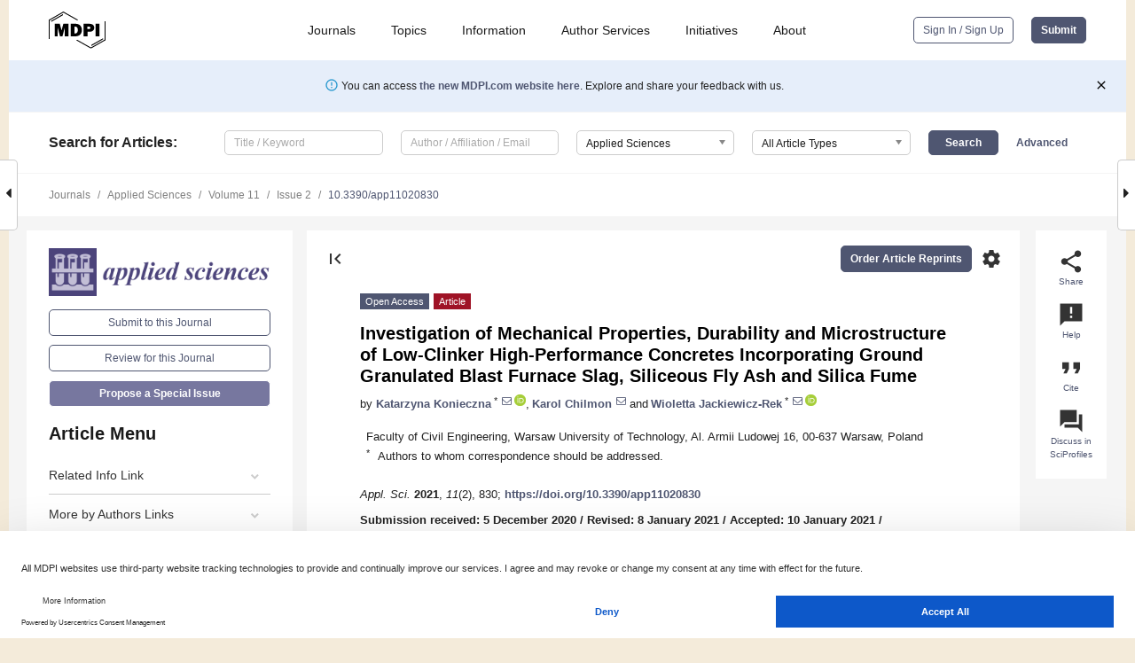

--- FILE ---
content_type: text/html; charset=UTF-8
request_url: https://www.mdpi.com/2076-3417/11/2/830
body_size: 75864
content:


<!DOCTYPE html>
<html lang="en" xmlns:og="http://ogp.me/ns#" xmlns:fb="https://www.facebook.com/2008/fbml">
    <head>
        <meta charset="utf-8">
        <meta http-equiv="X-UA-Compatible" content="IE=edge,chrome=1">
        <meta content="mdpi" name="sso-service" />
                             <meta content="width=device-width, initial-scale=1.0" name="viewport" />        
                <title>Investigation of Mechanical Properties, Durability and Microstructure of Low-Clinker High-Performance Concretes Incorporating Ground Granulated Blast Furnace Slag, Siliceous Fly Ash and Silica Fume</title><link rel="stylesheet" href="https://pub.mdpi-res.com/assets/css/font-awesome.min.css?eb190a3a77e5e1ee?1768393762">
        <link rel="stylesheet" href="https://pub.mdpi-res.com/assets/css/jquery.multiselect.css?f56c135cbf4d1483?1768393762">
        <link rel="stylesheet" href="https://pub.mdpi-res.com/assets/css/chosen.min.css?d7ca5ca9441ef9e1?1768393762">

                    <link rel="stylesheet" href="https://pub.mdpi-res.com/assets/css/main2.css?811c15039ec4533e?1768393762">
        
                <link rel="mask-icon" href="https://pub.mdpi-res.com/img/mask-icon-128.svg?c1c7eca266cd7013?1768393762" color="#4f5671">
        <link rel="apple-touch-icon" sizes="180x180" href="https://pub.mdpi-res.com/icon/apple-touch-icon-180x180.png?1768393762">
        <link rel="apple-touch-icon" sizes="152x152" href="https://pub.mdpi-res.com/icon/apple-touch-icon-152x152.png?1768393762">
        <link rel="apple-touch-icon" sizes="144x144" href="https://pub.mdpi-res.com/icon/apple-touch-icon-144x144.png?1768393762">
        <link rel="apple-touch-icon" sizes="120x120" href="https://pub.mdpi-res.com/icon/apple-touch-icon-120x120.png?1768393762">
        <link rel="apple-touch-icon" sizes="114x114" href="https://pub.mdpi-res.com/icon/apple-touch-icon-114x114.png?1768393762">
        <link rel="apple-touch-icon" sizes="76x76"   href="https://pub.mdpi-res.com/icon/apple-touch-icon-76x76.png?1768393762">
        <link rel="apple-touch-icon" sizes="72x72"   href="https://pub.mdpi-res.com/icon/apple-touch-icon-72x72.png?1768393762">
        <link rel="apple-touch-icon" sizes="57x57"   href="https://pub.mdpi-res.com/icon/apple-touch-icon-57x57.png?1768393762">
        <link rel="apple-touch-icon"                 href="https://pub.mdpi-res.com/icon/apple-touch-icon-57x57.png?1768393762">
        <link rel="apple-touch-icon-precomposed"     href="https://pub.mdpi-res.com/icon/apple-touch-icon-57x57.png?1768393762">
                        <link rel="manifest" href="/manifest.json">
        <meta name="theme-color" content="#ffffff">
        <meta name="application-name" content="&nbsp;"/>

            <link rel="apple-touch-startup-image" href="https://pub.mdpi-res.com/img/journals/applsci-logo-sq.png?bd91d4bd68ae01cb">
    <link rel="apple-touch-icon" href="https://pub.mdpi-res.com/img/journals/applsci-logo-sq.png?bd91d4bd68ae01cb">
    <meta name="msapplication-TileImage" content="https://pub.mdpi-res.com/img/journals/applsci-logo-sq.png?bd91d4bd68ae01cb">

            <link rel="stylesheet" href="https://pub.mdpi-res.com/assets/css/jquery-ui-1.10.4.custom.min.css?80647d88647bf347?1768393762">
    <link rel="stylesheet" href="https://pub.mdpi-res.com/assets/css/magnific-popup.min.css?04d343e036f8eecd?1768393762">
    <link rel="stylesheet" href="https://pub.mdpi-res.com/assets/css/xml2html/article-html.css?b5ed6c65b8b7ceb9?1768393762">
            
    <style>

h2, #abstract .related_suggestion_title {
    }

.batch_articles a {
    color: #000;
}

    a, .batch_articles .authors a, a:focus, a:hover, a:active, .batch_articles a:focus, .batch_articles a:hover, li.side-menu-li a {
            }

    span.label a {
        color: #fff;
    }

    #main-content a.title-link:hover,
    #main-content a.title-link:focus,
    #main-content div.generic-item a.title-link:hover,
    #main-content div.generic-item a.title-link:focus {
            }

    #main-content #middle-column .generic-item.article-item a.title-link:hover,
    #main-content #middle-column .generic-item.article-item a.title-link:focus {
            }

    .art-authors a.toEncode {
        color: #333;
        font-weight: 700;
    }

    #main-content #middle-column ul li::before {
            }

    .accordion-navigation.active a.accordion__title,
    .accordion-navigation.active a.accordion__title::after {
            }

    .accordion-navigation li:hover::before,
    .accordion-navigation li:hover a,
    .accordion-navigation li:focus a {
            }

    .relative-size-container .relative-size-image .relative-size {
            }

    .middle-column__help__fixed a:hover i,
            }

    input[type="checkbox"]:checked:after {
            }

    input[type="checkbox"]:not(:disabled):hover:before {
            }

    #main-content .bolded-text {
            }


#main-content .hypothesis-count-container {
    }

#main-content .hypothesis-count-container:before {
    }

.full-size-menu ul li.menu-item .dropdown-wrapper {
    }

.full-size-menu ul li.menu-item > a.open::after {
    }

#title-story .title-story-orbit .orbit-caption {
    #background: url('/img/design/000000_background.png') !important;
    background: url('/img/design/ffffff_background.png') !important;
    color: rgb(51, 51, 51) !important;
}

#main-content .content__container__orbit {
    background-color: #000 !important;
}

#main-content .content__container__journal {
        color: #fff;
}

.html-article-menu .row span {
    }

.html-article-menu .row span.active {
    }

.accordion-navigation__journal .side-menu-li.active::before,
.accordion-navigation__journal .side-menu-li.active a {
    color: rgba(74,74,127,0.75) !important;
    font-weight: 700;
}

.accordion-navigation__journal .side-menu-li:hover::before ,
.accordion-navigation__journal .side-menu-li:hover a {
    color: rgba(74,74,127,0.75) !important;
    }

.side-menu-ul li.active a, .side-menu-ul li.active, .side-menu-ul li.active::before {
    color: rgba(74,74,127,0.75) !important;
}

.side-menu-ul li.active a {
    }

.result-selected, .active-result.highlighted, .active-result:hover,
.result-selected, .active-result.highlighted, .active-result:focus {
        }

.search-container.search-container__default-scheme {
    }

nav.tab-bar .open-small-search.active:after {
    }

.search-container.search-container__default-scheme .custom-accordion-for-small-screen-link::after {
    color: #fff;
}

@media only screen and (max-width: 50em) {
    #main-content .content__container.journal-info {
        color: #fff;
            }

    #main-content .content__container.journal-info a {
        color: #fff;
    }
} 

.button.button--color {
        }

.button.button--color:hover,
.button.button--color:focus {
            }

.button.button--color-journal {
    position: relative;
    background-color: rgba(74,74,127,0.75);
    border-color: #fff;
    color: #fff !important;
}

.button.button--color-journal:hover::before {
    content: '';
    position: absolute;
    top: 0;
    left: 0;
    height: 100%;
    width: 100%;
    background-color: #ffffff;
    opacity: 0.2;
}

.button.button--color-journal:visited,
.button.button--color-journal:hover,
.button.button--color-journal:focus {
    background-color: rgba(74,74,127,0.75);
    border-color: #fff;
    color: #fff !important;
}

.button.button--color path {
    }

.button.button--color:hover path {
    fill: #fff;
}

#main-content #search-refinements .ui-slider-horizontal .ui-slider-range {
    }

.breadcrumb__element:last-of-type a {
    }

#main-header {
    }

#full-size-menu .top-bar, #full-size-menu li.menu-item span.user-email {
    }

.top-bar-section li:not(.has-form) a:not(.button) {
    }

#full-size-menu li.menu-item .dropdown-wrapper li a:hover {
    }

#full-size-menu li.menu-item a:hover, #full-size-menu li.menu.item a:focus, nav.tab-bar a:hover {
    }
#full-size-menu li.menu.item a:active, #full-size-menu li.menu.item a.active {
    }

#full-size-menu li.menu-item a.open-mega-menu.active, #full-size-menu li.menu-item div.mega-menu, a.open-mega-menu.active {
        }

#full-size-menu li.menu-item div.mega-menu li, #full-size-menu li.menu-item div.mega-menu a {
            border-color: #9a9a9a;
}

div.type-section h2 {
                font-size: 20px;
    line-height: 26px;
    font-weight: 300;
}

div.type-section h3 {
    margin-left: 15px;
    margin-bottom: 0px;
    font-weight: 300;
}

.journal-tabs .tab-title.active a {
            }

</style>
    <link rel="stylesheet" href="https://pub.mdpi-res.com/assets/css/slick.css?f38b2db10e01b157?1768393762">

                
    <meta name="title" content="Investigation of Mechanical Properties, Durability and Microstructure of Low-Clinker High-Performance Concretes Incorporating Ground Granulated Blast Furnace Slag, Siliceous Fly Ash and Silica Fume">
    <meta name="description" content="The main assumption of eco-efficient High-Performance Concrete (HPC) design is the reduction of Portland cement clinker content without negatively affecting the composite&rsquo;s mechanical and durability properties. In this paper, three low-clinker HPC mixtures incorporating slag cement (CEM III/B as per EN 197-1) and Supplementary Cementitious Materials (SCMs)&mdash;Ground Granulated Blast Furnace Slag (GGBFS), Siliceous Fly Ash (SFA) and Silica Fume (SF)&mdash;were designed. The maximum amount of Portland cement clinker from CEM III/B varied from 64 to 116 kg in 1 m3 of concrete mix. The compressive strength of HPC at 2, 7, 14, 28, 56, 90 days, and 2 years after casting, as well as the modulus of elasticity on 2-year-old specimens, was tested. The depth of water penetration under pressure and internal frost resistance in freeze&ndash;thaw tests were evaluated after 56 days of curing. Additionally, the concrete pH value tests were performed. The microstructure of 2-year-old HPC specimens was analyzed using Scanning Electron Microscopy (SEM). The research proved that it is possible to obtain low-clinker High-Performance Concretes that reach compressive strength of 76&ndash;92 MPa after 28 days of curing, show high values of modulus of elasticity (49&ndash;52 GPa) as well as increased resistance to frost and water penetration under pressure." >
    <link rel="image_src" href="https://pub.mdpi-res.com/img/journals/applsci-logo.png?bd91d4bd68ae01cb" >
    <meta name="dc.title" content="Investigation of Mechanical Properties, Durability and Microstructure of Low-Clinker High-Performance Concretes Incorporating Ground Granulated Blast Furnace Slag, Siliceous Fly Ash and Silica Fume">

    <meta name="dc.creator" content="Katarzyna Konieczna">
    <meta name="dc.creator" content="Karol Chilmon">
    <meta name="dc.creator" content="Wioletta Jackiewicz-Rek">
    
    <meta name="dc.type" content="Article">
    <meta name="dc.source" content="Applied Sciences 2021, Vol. 11, Page 830">
    <meta name="dc.date" content="2021-01-17">
    <meta name ="dc.identifier" content="10.3390/app11020830">
    
    <meta name="dc.publisher" content="Multidisciplinary Digital Publishing Institute">
    <meta name="dc.rights" content="http://creativecommons.org/licenses/by/3.0/">
    <meta name="dc.format" content="application/pdf" >
    <meta name="dc.language" content="en" >
    <meta name="dc.description" content="The main assumption of eco-efficient High-Performance Concrete (HPC) design is the reduction of Portland cement clinker content without negatively affecting the composite&rsquo;s mechanical and durability properties. In this paper, three low-clinker HPC mixtures incorporating slag cement (CEM III/B as per EN 197-1) and Supplementary Cementitious Materials (SCMs)&mdash;Ground Granulated Blast Furnace Slag (GGBFS), Siliceous Fly Ash (SFA) and Silica Fume (SF)&mdash;were designed. The maximum amount of Portland cement clinker from CEM III/B varied from 64 to 116 kg in 1 m3 of concrete mix. The compressive strength of HPC at 2, 7, 14, 28, 56, 90 days, and 2 years after casting, as well as the modulus of elasticity on 2-year-old specimens, was tested. The depth of water penetration under pressure and internal frost resistance in freeze&ndash;thaw tests were evaluated after 56 days of curing. Additionally, the concrete pH value tests were performed. The microstructure of 2-year-old HPC specimens was analyzed using Scanning Electron Microscopy (SEM). The research proved that it is possible to obtain low-clinker High-Performance Concretes that reach compressive strength of 76&ndash;92 MPa after 28 days of curing, show high values of modulus of elasticity (49&ndash;52 GPa) as well as increased resistance to frost and water penetration under pressure." >

    <meta name="dc.subject" content="high-performance concrete" >
    <meta name="dc.subject" content="low-clinker cement" >
    <meta name="dc.subject" content="ground granulated blast furnace slag" >
    
    <meta name ="prism.issn" content="2076-3417">
    <meta name ="prism.publicationName" content="Applied Sciences">
    <meta name ="prism.publicationDate" content="2021-01-17">
    <meta name ="prism.section" content="Article" >

            <meta name ="prism.volume" content="11">
        <meta name ="prism.number" content="2">
        <meta name ="prism.startingPage" content="830" >

            
    <meta name="citation_issn" content="2076-3417">
    <meta name="citation_journal_title" content="Applied Sciences">
    <meta name="citation_publisher" content="Multidisciplinary Digital Publishing Institute">
    <meta name="citation_title" content="Investigation of Mechanical Properties, Durability and Microstructure of Low-Clinker High-Performance Concretes Incorporating Ground Granulated Blast Furnace Slag, Siliceous Fly Ash and Silica Fume">
    <meta name="citation_publication_date" content="2021/1">
    <meta name="citation_online_date" content="2021/01/17">

            <meta name="citation_volume" content="11">
        <meta name="citation_issue" content="2">
        <meta name="citation_firstpage" content="830">

            
    <meta name="citation_author" content="Konieczna, Katarzyna">
    <meta name="citation_author" content="Chilmon, Karol">
    <meta name="citation_author" content="Jackiewicz-Rek, Wioletta">
    
    <meta name="citation_doi" content="10.3390/app11020830">
    
    <meta name="citation_id" content="mdpi-app11020830">
    <meta name="citation_abstract_html_url" content="https://www.mdpi.com/2076-3417/11/2/830">

    <meta name="citation_pdf_url" content="https://www.mdpi.com/2076-3417/11/2/830/pdf?version=1610883992">
    <link rel="alternate" type="application/pdf" title="PDF Full-Text" href="https://www.mdpi.com/2076-3417/11/2/830/pdf?version=1610883992">
    <meta name="fulltext_pdf" content="https://www.mdpi.com/2076-3417/11/2/830/pdf?version=1610883992">
    
    <meta name="citation_fulltext_html_url" content="https://www.mdpi.com/2076-3417/11/2/830/htm">
    <link rel="alternate" type="text/html" title="HTML Full-Text" href="https://www.mdpi.com/2076-3417/11/2/830/htm">
    <meta name="fulltext_html" content="https://www.mdpi.com/2076-3417/11/2/830/htm">
    
    <link rel="alternate" type="text/xml" title="XML Full-Text" href="https://www.mdpi.com/2076-3417/11/2/830/xml">
    <meta name="fulltext_xml" content="https://www.mdpi.com/2076-3417/11/2/830/xml">
    <meta name="citation_xml_url" content="https://www.mdpi.com/2076-3417/11/2/830/xml">
    
    <meta name="twitter:card" content="summary" />
    <meta name="twitter:site" content="@MDPIOpenAccess" />
    <meta name="twitter:image" content="https://pub.mdpi-res.com/img/journals/applsci-logo-social.png?bd91d4bd68ae01cb" />

    <meta property="fb:app_id" content="131189377574"/>
    <meta property="og:site_name" content="MDPI"/>
    <meta property="og:type" content="article"/>
    <meta property="og:url" content="https://www.mdpi.com/2076-3417/11/2/830" />
    <meta property="og:title" content="Investigation of Mechanical Properties, Durability and Microstructure of Low-Clinker High-Performance Concretes Incorporating Ground Granulated Blast Furnace Slag, Siliceous Fly Ash and Silica Fume" />
    <meta property="og:description" content="The main assumption of eco-efficient High-Performance Concrete (HPC) design is the reduction of Portland cement clinker content without negatively affecting the composite&rsquo;s mechanical and durability properties. In this paper, three low-clinker HPC mixtures incorporating slag cement (CEM III/B as per EN 197-1) and Supplementary Cementitious Materials (SCMs)&mdash;Ground Granulated Blast Furnace Slag (GGBFS), Siliceous Fly Ash (SFA) and Silica Fume (SF)&mdash;were designed. The maximum amount of Portland cement clinker from CEM III/B varied from 64 to 116 kg in 1 m3 of concrete mix. The compressive strength of HPC at 2, 7, 14, 28, 56, 90 days, and 2 years after casting, as well as the modulus of elasticity on 2-year-old specimens, was tested. The depth of water penetration under pressure and internal frost resistance in freeze&ndash;thaw tests were evaluated after 56 days of curing. Additionally, the concrete pH value tests were performed. The microstructure of 2-year-old HPC specimens was analyzed using Scanning Electron Microscopy (SEM). The research proved that it is possible to obtain low-clinker High-Performance Concretes that reach compressive strength of 76&ndash;92 MPa after 28 days of curing, show high values of modulus of elasticity (49&ndash;52 GPa) as well as increased resistance to frost and water penetration under pressure." />
    <meta property="og:image" content="https://pub.mdpi-res.com/applsci/applsci-11-00830/article_deploy/html/images/applsci-11-00830-g001-550.jpg?1610884086" />
                <link rel="alternate" type="application/rss+xml" title="MDPI Publishing - Latest articles" href="https://www.mdpi.com/rss">
                
        <meta name="google-site-verification" content="PxTlsg7z2S00aHroktQd57fxygEjMiNHydKn3txhvwY">
        <meta name="facebook-domain-verification" content="mcoq8dtq6sb2hf7z29j8w515jjoof7" />

                <script id="usercentrics-cmp" src="https://web.cmp.usercentrics.eu/ui/loader.js" data-ruleset-id="PbAnaGk92sB5Cc" async></script>
        
        <!--[if lt IE 9]>
            <script>var browserIe8 = true;</script>
            <link rel="stylesheet" href="https://pub.mdpi-res.com/assets/css/ie8foundationfix.css?50273beac949cbf0?1768393762">
            <script src="//html5shiv.googlecode.com/svn/trunk/html5.js"></script>
            <script src="//cdnjs.cloudflare.com/ajax/libs/html5shiv/3.6.2/html5shiv.js"></script>
            <script src="//s3.amazonaws.com/nwapi/nwmatcher/nwmatcher-1.2.5-min.js"></script>
            <script src="//html5base.googlecode.com/svn-history/r38/trunk/js/selectivizr-1.0.3b.js"></script>
            <script src="//cdnjs.cloudflare.com/ajax/libs/respond.js/1.1.0/respond.min.js"></script>
            <script src="https://pub.mdpi-res.com/assets/js/ie8/ie8patch.js?9e1d3c689a0471df?1768393762"></script>
            <script src="https://pub.mdpi-res.com/assets/js/ie8/rem.min.js?94b62787dcd6d2f2?1768393762"></script>            
                                                        <![endif]-->

                    <script>
                window.dataLayer = window.dataLayer || [];
                function gtag() { dataLayer.push(arguments); }
                gtag('consent', 'default', {
                    'ad_user_data': 'denied',
                    'ad_personalization': 'denied',
                    'ad_storage': 'denied',
                    'analytics_storage': 'denied',
                    'wait_for_update': 500,
                });
                dataLayer.push({'gtm.start': new Date().getTime(), 'event': 'gtm.js'});

                            </script>

            <script>
                (function(w,d,s,l,i){w[l]=w[l]||[];w[l].push({'gtm.start':
                new Date().getTime(),event:'gtm.js'});var f=d.getElementsByTagName(s)[0],
                j=d.createElement(s),dl=l!='dataLayer'?'&l='+l:'';j.async=true;j.src=
                'https://www.googletagmanager.com/gtm.js?id='+i+dl;f.parentNode.insertBefore(j,f);
                })(window,document,'script','dataLayer','GTM-WPK7SW5');
            </script>

                        
                              <script>!function(e){var n="https://s.go-mpulse.net/boomerang/";if("True"=="True")e.BOOMR_config=e.BOOMR_config||{},e.BOOMR_config.PageParams=e.BOOMR_config.PageParams||{},e.BOOMR_config.PageParams.pci=!0,n="https://s2.go-mpulse.net/boomerang/";if(window.BOOMR_API_key="4MGA4-E5JH8-79LAG-STF7X-79Z92",function(){function e(){if(!o){var e=document.createElement("script");e.id="boomr-scr-as",e.src=window.BOOMR.url,e.async=!0,i.parentNode.appendChild(e),o=!0}}function t(e){o=!0;var n,t,a,r,d=document,O=window;if(window.BOOMR.snippetMethod=e?"if":"i",t=function(e,n){var t=d.createElement("script");t.id=n||"boomr-if-as",t.src=window.BOOMR.url,BOOMR_lstart=(new Date).getTime(),e=e||d.body,e.appendChild(t)},!window.addEventListener&&window.attachEvent&&navigator.userAgent.match(/MSIE [67]\./))return window.BOOMR.snippetMethod="s",void t(i.parentNode,"boomr-async");a=document.createElement("IFRAME"),a.src="about:blank",a.title="",a.role="presentation",a.loading="eager",r=(a.frameElement||a).style,r.width=0,r.height=0,r.border=0,r.display="none",i.parentNode.appendChild(a);try{O=a.contentWindow,d=O.document.open()}catch(_){n=document.domain,a.src="javascript:var d=document.open();d.domain='"+n+"';void(0);",O=a.contentWindow,d=O.document.open()}if(n)d._boomrl=function(){this.domain=n,t()},d.write("<bo"+"dy onload='document._boomrl();'>");else if(O._boomrl=function(){t()},O.addEventListener)O.addEventListener("load",O._boomrl,!1);else if(O.attachEvent)O.attachEvent("onload",O._boomrl);d.close()}function a(e){window.BOOMR_onload=e&&e.timeStamp||(new Date).getTime()}if(!window.BOOMR||!window.BOOMR.version&&!window.BOOMR.snippetExecuted){window.BOOMR=window.BOOMR||{},window.BOOMR.snippetStart=(new Date).getTime(),window.BOOMR.snippetExecuted=!0,window.BOOMR.snippetVersion=12,window.BOOMR.url=n+"4MGA4-E5JH8-79LAG-STF7X-79Z92";var i=document.currentScript||document.getElementsByTagName("script")[0],o=!1,r=document.createElement("link");if(r.relList&&"function"==typeof r.relList.supports&&r.relList.supports("preload")&&"as"in r)window.BOOMR.snippetMethod="p",r.href=window.BOOMR.url,r.rel="preload",r.as="script",r.addEventListener("load",e),r.addEventListener("error",function(){t(!0)}),setTimeout(function(){if(!o)t(!0)},3e3),BOOMR_lstart=(new Date).getTime(),i.parentNode.appendChild(r);else t(!1);if(window.addEventListener)window.addEventListener("load",a,!1);else if(window.attachEvent)window.attachEvent("onload",a)}}(),"".length>0)if(e&&"performance"in e&&e.performance&&"function"==typeof e.performance.setResourceTimingBufferSize)e.performance.setResourceTimingBufferSize();!function(){if(BOOMR=e.BOOMR||{},BOOMR.plugins=BOOMR.plugins||{},!BOOMR.plugins.AK){var n=""=="true"?1:0,t="",a="aod3xjaxibybe2lkbpaq-f-e2dbe51cf-clientnsv4-s.akamaihd.net",i="false"=="true"?2:1,o={"ak.v":"39","ak.cp":"1774948","ak.ai":parseInt("1155516",10),"ak.ol":"0","ak.cr":9,"ak.ipv":4,"ak.proto":"h2","ak.rid":"648f63e","ak.r":42170,"ak.a2":n,"ak.m":"dscb","ak.n":"essl","ak.bpcip":"3.135.187.0","ak.cport":45674,"ak.gh":"23.52.43.18","ak.quicv":"","ak.tlsv":"tls1.3","ak.0rtt":"","ak.0rtt.ed":"","ak.csrc":"-","ak.acc":"","ak.t":"1768557505","ak.ak":"hOBiQwZUYzCg5VSAfCLimQ==V91p0KeIHztzweTrnsUsuO597Gsv3fip6NaV18dyCcrzs7vi84OouC+XA4QvbYGXOkScZ/spnq43V8kVeHoI2pX7Mdro8svMgqQ4JBlcmhy376GnSU0hu2EX44clV52oBpO3B4SQIfL44JVbPZIkEJRsCi/xxOr4QbezuCyDUujDZVN+2JMZ6lT15SBTHu+LTm9gSXDOyqXllAKFejN/nCQZWoQS7FZJRAq/sFa1NMLQdqxE0xOXmSmpcQpkI61Ndaz+sr/dmKLG4+dCFWWBfvzzarAg85LAK0FgMpOY/jeV0GR+2+dbwB6vZtlCjMNwswOl2neiqfkD0ZVvoEeBR6PfhkyopyG4h19Jm4TMhEo059ketffvUYTSkcCrTXuhfwqTu9mHMJxSJh1G9kcZZgqBN75ak1kBOLqqQa9TmKo=","ak.pv":"21","ak.dpoabenc":"","ak.tf":i};if(""!==t)o["ak.ruds"]=t;var r={i:!1,av:function(n){var t="http.initiator";if(n&&(!n[t]||"spa_hard"===n[t]))o["ak.feo"]=void 0!==e.aFeoApplied?1:0,BOOMR.addVar(o)},rv:function(){var e=["ak.bpcip","ak.cport","ak.cr","ak.csrc","ak.gh","ak.ipv","ak.m","ak.n","ak.ol","ak.proto","ak.quicv","ak.tlsv","ak.0rtt","ak.0rtt.ed","ak.r","ak.acc","ak.t","ak.tf"];BOOMR.removeVar(e)}};BOOMR.plugins.AK={akVars:o,akDNSPreFetchDomain:a,init:function(){if(!r.i){var e=BOOMR.subscribe;e("before_beacon",r.av,null,null),e("onbeacon",r.rv,null,null),r.i=!0}return this},is_complete:function(){return!0}}}}()}(window);</script></head>

    <body>
         
                		        	        		        	
		<div class="direction direction_right" id="small_right" style="border-right-width: 0px; padding:0;">
        <i class="fa fa-caret-right fa-2x"></i>
    </div>

	<div class="big_direction direction_right" id="big_right" style="border-right-width: 0px;">
				<div style="text-align: right;">
									Next Article in Journal<br>
				<div><a href="/2076-3417/11/2/834">3D Kinematics and Decision Trees to Predict the Impact of a Physical Exercise Program on Knee Osteoarthritis Patients</a></div>
					 			 		Next Article in Special Issue<br>
		 		<div><a href="/2076-3417/11/3/1163">Special Issue High-Performance Eco-Efficient Concrete</a></div>
		 		 		 	</div>
	</div>
	
		<div class="direction" id="small_left" style="border-left-width: 0px">
        <i class="fa fa-caret-left fa-2x"></i>
    </div>
	<div class="big_direction" id="big_left" style="border-left-width: 0px;">
				<div>
									Previous Article in Journal<br>
				<div><a href="/2076-3417/11/2/832">Analysis and Experimental Verification of Mechanical Errors in Nine-Link Type Double-Toggle Mold/Die Clamping Mechanisms</a></div>
					 			 		Previous Article in Special Issue<br>
		 		<div><a href="/2076-3417/11/2/766">Properties of a Lightweight Fly Ash–Slag Alkali-Activated Concrete with Three Strength Grades</a></div>
		 			 	 	</div>
	</div>
	    <div style="clear: both;"></div>

                    
<div id="menuModal" class="reveal-modal reveal-modal-new reveal-modal-menu" aria-hidden="true" data-reveal role="dialog">
    <div class="menu-container">
        <div class="UI_NavMenu">
            


<div class="content__container " >
    <div class="custom-accordion-for-small-screen-link " >
                            <h2>Journals</h2>
                    </div>

    <div class="target-item custom-accordion-for-small-screen-content show-for-medium-up">
                            <div class="menu-container__links">
                        <div style="width: 100%; float: left;">
                            <a href="/about/journals">Active Journals</a>
                            <a href="/about/journalfinder">Find a Journal</a>
                            <a href="/about/journals/proposal">Journal Proposal</a>
                            <a href="/about/proceedings">Proceedings Series</a>
                        </div>
                    </div>
                    </div>
</div>

            <a href="/topics">
                <h2>Topics</h2>
            </a>

            


<div class="content__container " >
    <div class="custom-accordion-for-small-screen-link " >
                            <h2>Information</h2>
                    </div>

    <div class="target-item custom-accordion-for-small-screen-content show-for-medium-up">
                            <div class="menu-container__links">
                        <div style="width: 100%; max-width: 200px; float: left;">
                            <a href="/authors">For Authors</a>
                            <a href="/reviewers">For Reviewers</a>
                            <a href="/editors">For Editors</a>
                            <a href="/librarians">For Librarians</a>
                            <a href="/publishing_services">For Publishers</a>
                            <a href="/societies">For Societies</a>
                            <a href="/conference_organizers">For Conference Organizers</a>
                        </div>
                        <div style="width: 100%; max-width: 250px; float: left;">
                            <a href="/openaccess">Open Access Policy</a>
                            <a href="/ioap">Institutional Open Access Program</a>
                            <a href="/special_issues_guidelines">Special Issues Guidelines</a>
                            <a href="/editorial_process">Editorial Process</a>
                            <a href="/ethics">Research and Publication Ethics</a>
                            <a href="/apc">Article Processing Charges</a>
                            <a href="/awards">Awards</a>
                            <a href="/testimonials">Testimonials</a>
                        </div>
                    </div>
                    </div>
</div>

            <a href="/authors/english">
                <h2>Author Services</h2>
            </a>

            


<div class="content__container " >
    <div class="custom-accordion-for-small-screen-link " >
                            <h2>Initiatives</h2>
                    </div>

    <div class="target-item custom-accordion-for-small-screen-content show-for-medium-up">
                            <div class="menu-container__links">
                        <div style="width: 100%; float: left;">
                            <a href="https://sciforum.net" target="_blank" rel="noopener noreferrer">Sciforum</a>
                            <a href="https://www.mdpi.com/books" target="_blank" rel="noopener noreferrer">MDPI Books</a>
                            <a href="https://www.preprints.org" target="_blank" rel="noopener noreferrer">Preprints.org</a>
                            <a href="https://www.scilit.com" target="_blank" rel="noopener noreferrer">Scilit</a>
                            <a href="https://sciprofiles.com" target="_blank" rel="noopener noreferrer">SciProfiles</a>
                            <a href="https://encyclopedia.pub" target="_blank" rel="noopener noreferrer">Encyclopedia</a>
                            <a href="https://jams.pub" target="_blank" rel="noopener noreferrer">JAMS</a>
                            <a href="/about/proceedings">Proceedings Series</a>
                        </div>
                    </div>
                    </div>
</div>

            


<div class="content__container " >
    <div class="custom-accordion-for-small-screen-link " >
                            <h2>About</h2>
                    </div>

    <div class="target-item custom-accordion-for-small-screen-content show-for-medium-up">
                            <div class="menu-container__links">
                        <div style="width: 100%; float: left;">
                            <a href="/about">Overview</a>
                            <a href="/about/contact">Contact</a>
                            <a href="https://careers.mdpi.com" target="_blank" rel="noopener noreferrer">Careers</a>
                            <a href="/about/announcements">News</a>
                            <a href="/about/press">Press</a>
                            <a href="http://blog.mdpi.com/" target="_blank" rel="noopener noreferrer">Blog</a>
                        </div>
                    </div>
                    </div>
</div>
        </div>

        <div class="menu-container__buttons">
                            <a class="button UA_SignInUpButton" href="/user/login">Sign In / Sign Up</a>
                    </div>
    </div>
</div>

                
<div id="captchaModal" class="reveal-modal reveal-modal-new reveal-modal-new--small" data-reveal aria-label="Captcha" aria-hidden="true" role="dialog"></div>
        
<div id="actionDisabledModal" class="reveal-modal" data-reveal aria-labelledby="actionDisableModalTitle" aria-hidden="true" role="dialog" style="width: 300px;">
    <h2 id="actionDisableModalTitle">Notice</h2>
    <form action="/email/captcha" method="post" id="emailCaptchaForm">
        <div class="row">
            <div id="js-action-disabled-modal-text" class="small-12 columns">
            </div>
            
            <div id="js-action-disabled-modal-submit" class="small-12 columns" style="margin-top: 10px; display: none;">
                You can make submissions to other journals 
                <a href="https://susy.mdpi.com/user/manuscripts/upload">here</a>.
            </div>
        </div>
    </form>
    <a class="close-reveal-modal" aria-label="Close">
        <i class="material-icons">clear</i>
    </a>
</div>
        
<div id="rssNotificationModal" class="reveal-modal reveal-modal-new" data-reveal aria-labelledby="rssNotificationModalTitle" aria-hidden="true" role="dialog">
    <div class="row">
        <div class="small-12 columns">
            <h2 id="rssNotificationModalTitle">Notice</h2>
            <p>
                You are accessing a machine-readable page. In order to be human-readable, please install an RSS reader.
            </p>
        </div>
    </div>
    <div class="row">
        <div class="small-12 columns">
            <a class="button button--color js-rss-notification-confirm">Continue</a>
            <a class="button button--grey" onclick="$(this).closest('.reveal-modal').find('.close-reveal-modal').click(); return false;">Cancel</a>
        </div>
    </div>
    <a class="close-reveal-modal" aria-label="Close">
        <i class="material-icons">clear</i>
    </a>
</div>
        
<div id="drop-article-label-openaccess" class="f-dropdown medium" data-dropdown-content aria-hidden="true" tabindex="-1">
    <p>
        All articles published by MDPI are made immediately available worldwide under an open access license. No special 
        permission is required to reuse all or part of the article published by MDPI, including figures and tables. For 
        articles published under an open access Creative Common CC BY license, any part of the article may be reused without 
        permission provided that the original article is clearly cited. For more information, please refer to
        <a href="https://www.mdpi.com/openaccess">https://www.mdpi.com/openaccess</a>.
    </p>
</div>

<div id="drop-article-label-feature" class="f-dropdown medium" data-dropdown-content aria-hidden="true" tabindex="-1">
    <p>
        Feature papers represent the most advanced research with significant potential for high impact in the field. A Feature 
        Paper should be a substantial original Article that involves several techniques or approaches, provides an outlook for 
        future research directions and describes possible research applications.
    </p>

    <p>
        Feature papers are submitted upon individual invitation or recommendation by the scientific editors and must receive 
        positive feedback from the reviewers.
    </p>
</div>

<div id="drop-article-label-choice" class="f-dropdown medium" data-dropdown-content aria-hidden="true" tabindex="-1">
    <p>
        Editor’s Choice articles are based on recommendations by the scientific editors of MDPI journals from around the world. 
        Editors select a small number of articles recently published in the journal that they believe will be particularly 
        interesting to readers, or important in the respective research area. The aim is to provide a snapshot of some of the 
        most exciting work published in the various research areas of the journal.

        <div style="margin-top: -10px;">
            <div id="drop-article-label-choice-journal-link" style="display: none; margin-top: -10px; padding-top: 10px;">
            </div>
        </div>
    </p>
</div>

<div id="drop-article-label-resubmission" class="f-dropdown medium" data-dropdown-content aria-hidden="true" tabindex="-1">
    <p>
        Original Submission Date Received: <span id="drop-article-label-resubmission-date"></span>.
    </p>
</div>

                <div id="container">
                        
                <noscript>
                    <div id="no-javascript">
                        You seem to have javascript disabled. Please note that many of the page functionalities won't work as expected without javascript enabled.
                    </div>
                </noscript>

                <div class="fixed">
                    <nav class="tab-bar show-for-medium-down">
                        <div class="row full-width collapse">
                            <div class="medium-3 small-4 columns">
                                <a href="/">
                                    <img class="full-size-menu__mdpi-logo" src="https://pub.mdpi-res.com/img/design/mdpi-pub-logo-black-small1.svg?da3a8dcae975a41c?1768393762" style="width: 64px;" title="MDPI Open Access Journals">
                                </a>
                            </div>
                            <div class="medium-3 small-4 columns right-aligned">
                                <div class="show-for-medium-down">
                                    <a href="#" style="display: none;">
                                        <i class="material-icons" onclick="$('#menuModal').foundation('reveal', 'close'); return false;">clear</i>
                                    </a>

                                    <a class="js-toggle-desktop-layout-link" title="Toggle desktop layout" style="display: none;" href="/toggle_desktop_layout_cookie">
                                        <i class="material-icons">zoom_out_map</i>
                                    </a>

                                                                            <a href="#" class="js-open-small-search open-small-search">
                                            <i class="material-icons show-for-small only">search</i>
                                        </a>
                                    
                                    <a title="MDPI main page" class="js-open-menu" data-reveal-id="menuModal" href="#">
                                        <i class="material-icons">menu</i>
                                    </a>
                                </div>
                            </div>
                        </div>
                    </nav>                       	
                </div>
                
                <section class="main-section">
                    <header>
                        <div class="full-size-menu show-for-large-up">
                             
                                <div class="row full-width">
                                                                        <div class="large-1 columns">
                                        <a href="/">
                                            <img class="full-size-menu__mdpi-logo" src="https://pub.mdpi-res.com/img/design/mdpi-pub-logo-black-small1.svg?da3a8dcae975a41c?1768393762" title="MDPI Open Access Journals">
                                        </a>
                                    </div>

                                                                        <div class="large-8 columns text-right UI_NavMenu">
                                        <ul>
                                            <li class="menu-item"> 
                                                <a href="/about/journals" data-dropdown="journals-dropdown" aria-controls="journals-dropdown" aria-expanded="false" data-options="is_hover: true; hover_timeout: 200">Journals</a>

                                                <ul id="journals-dropdown" class="f-dropdown dropdown-wrapper dropdown-wrapper__small" data-dropdown-content aria-hidden="true" tabindex="-1">
                                                    <li>
                                                        <div class="row">
                                                            <div class="small-12 columns">
                                                                <ul>
                                                                    <li>
                                                                        <a href="/about/journals">
                                                                            Active Journals
                                                                        </a>
                                                                    </li>
                                                                    <li>
                                                                        <a href="/about/journalfinder">
                                                                            Find a Journal
                                                                        </a>
                                                                    </li>
                                                                    <li>
                                                                        <a href="/about/journals/proposal">
                                                                            Journal Proposal
                                                                        </a>
                                                                    </li>
                                                                    <li>
                                                                        <a href="/about/proceedings">
                                                                            Proceedings Series
                                                                        </a>
                                                                    </li>
                                                                </ul>
                                                            </div>
                                                        </div>
                                                    </li>
                                                </ul>
                                            </li>

                                            <li class="menu-item"> 
                                                <a href="/topics">Topics</a>
                                            </li>

                                            <li class="menu-item"> 
                                                <a href="/authors" data-dropdown="information-dropdown" aria-controls="information-dropdown" aria-expanded="false" data-options="is_hover:true; hover_timeout:200">Information</a>

                                                <ul id="information-dropdown" class="f-dropdown dropdown-wrapper" data-dropdown-content aria-hidden="true" tabindex="-1">
                                                    <li>
                                                        <div class="row">
                                                            <div class="small-5 columns right-border">
                                                                <ul>
                                                                    <li>
                                                                        <a href="/authors">For Authors</a>
                                                                    </li>
                                                                    <li>
                                                                        <a href="/reviewers">For Reviewers</a>
                                                                    </li>
                                                                    <li>
                                                                        <a href="/editors">For Editors</a>
                                                                    </li>
                                                                    <li>
                                                                        <a href="/librarians">For Librarians</a>
                                                                    </li>
                                                                    <li>
                                                                        <a href="/publishing_services">For Publishers</a>
                                                                    </li>
                                                                    <li>
                                                                        <a href="/societies">For Societies</a>
                                                                    </li>
                                                                    <li>
                                                                        <a href="/conference_organizers">For Conference Organizers</a>
                                                                    </li>
                                                                </ul>
                                                            </div>

                                                            <div class="small-7 columns">
                                                                <ul>
                                                                    <li>
                                                                        <a href="/openaccess">Open Access Policy</a>
                                                                    </li>
                                                                    <li>
                                                                        <a href="/ioap">Institutional Open Access Program</a>
                                                                    </li>
                                                                    <li>
                                                                        <a href="/special_issues_guidelines">Special Issues Guidelines</a>
                                                                    </li>
                                                                    <li>
                                                                        <a href="/editorial_process">Editorial Process</a>
                                                                    </li>
                                                                    <li>
                                                                        <a href="/ethics">Research and Publication Ethics</a>
                                                                    </li>
                                                                    <li>
                                                                        <a href="/apc">Article Processing Charges</a>
                                                                    </li>
                                                                    <li>
                                                                        <a href="/awards">Awards</a>
                                                                    </li>
                                                                    <li>
                                                                        <a href="/testimonials">Testimonials</a>
                                                                    </li>
                                                                </ul>
                                                            </div>
                                                        </div>
                                                    </li>
                                                </ul>
                                            </li>

                                            <li class="menu-item">
                                                <a href="/authors/english">Author Services</a>
                                            </li>

                                            <li class="menu-item"> 
                                                <a href="/about/initiatives" data-dropdown="initiatives-dropdown" aria-controls="initiatives-dropdown" aria-expanded="false" data-options="is_hover: true; hover_timeout: 200">Initiatives</a>

                                                <ul id="initiatives-dropdown" class="f-dropdown dropdown-wrapper dropdown-wrapper__small" data-dropdown-content aria-hidden="true" tabindex="-1">
                                                    <li>
                                                        <div class="row">
                                                            <div class="small-12 columns">
                                                                <ul>
                                                                    <li>
                                                                        <a href="https://sciforum.net" target="_blank" rel="noopener noreferrer">
                                                                                                                                                        Sciforum
                                                                        </a>
                                                                    </li>
                                                                    <li>
                                                                        <a href="https://www.mdpi.com/books" target="_blank" rel="noopener noreferrer">
                                                                                                                                                        MDPI Books
                                                                        </a>
                                                                    </li>
                                                                    <li>
                                                                        <a href="https://www.preprints.org" target="_blank" rel="noopener noreferrer">
                                                                                                                                                        Preprints.org
                                                                        </a>
                                                                    </li>
                                                                    <li>
                                                                        <a href="https://www.scilit.com" target="_blank" rel="noopener noreferrer">
                                                                                                                                                        Scilit
                                                                        </a>
                                                                    </li>
                                                                    <li>
                                                                        <a href="https://sciprofiles.com" target="_blank" rel="noopener noreferrer">
                                                                            SciProfiles
                                                                        </a>
                                                                    </li>
                                                                    <li>
                                                                        <a href="https://encyclopedia.pub" target="_blank" rel="noopener noreferrer">
                                                                                                                                                        Encyclopedia
                                                                        </a>
                                                                    </li>
                                                                    <li>
                                                                        <a href="https://jams.pub" target="_blank" rel="noopener noreferrer">
                                                                            JAMS
                                                                        </a>
                                                                    </li>
                                                                    <li>
                                                                        <a href="/about/proceedings">
                                                                            Proceedings Series
                                                                        </a>
                                                                    </li>
                                                                </ul>
                                                            </div>
                                                        </div>
                                                    </li>
                                                </ul>
                                            </li>

                                            <li class="menu-item"> 
                                                <a href="/about" data-dropdown="about-dropdown" aria-controls="about-dropdown" aria-expanded="false" data-options="is_hover: true; hover_timeout: 200">About</a>

                                                <ul id="about-dropdown" class="f-dropdown dropdown-wrapper dropdown-wrapper__small" data-dropdown-content aria-hidden="true" tabindex="-1">
                                                    <li>
                                                        <div class="row">
                                                            <div class="small-12 columns">
                                                                <ul>
                                                                    <li>
                                                                        <a href="/about">
                                                                            Overview
                                                                        </a>
                                                                    </li>
                                                                    <li>
                                                                        <a href="/about/contact">
                                                                            Contact
                                                                        </a>
                                                                    </li>
                                                                    <li>
                                                                        <a href="https://careers.mdpi.com" target="_blank" rel="noopener noreferrer">
                                                                            Careers
                                                                        </a>
                                                                    </li>
                                                                    <li> 
                                                                        <a href="/about/announcements">
                                                                            News
                                                                        </a>
                                                                    </li>
                                                                    <li> 
                                                                        <a href="/about/press">
                                                                            Press
                                                                        </a>
                                                                    </li>
                                                                    <li>
                                                                        <a href="http://blog.mdpi.com/" target="_blank" rel="noopener noreferrer">
                                                                            Blog
                                                                        </a>
                                                                    </li>
                                                                </ul>
                                                            </div>
                                                        </div>
                                                    </li>
                                                </ul>
                                            </li>

                                                                                    </ul>
                                    </div>

                                    <div class="large-3 columns text-right full-size-menu__buttons">
                                        <div>
                                                                                            <a class="button button--default-inversed UA_SignInUpButton" href="/user/login">Sign In / Sign Up</a>
                                            
                                                <a class="button button--default js-journal-active-only-link js-journal-active-only-submit-link UC_NavSubmitButton" href="            https://susy.mdpi.com/user/manuscripts/upload?journal=applsci
    " data-disabledmessage="new submissions are not possible.">Submit</a>
                                        </div>
                                    </div>
                                </div>
                            </div>

                            <div class="row full-width new-website-link-banner" style="padding: 20px 50px 20px 20px; background-color: #E6EEFA; position: relative; display: none;">
                                <div class="small-12 columns" style="padding: 0; margin: 0; text-align: center;">
                                    <i class="material-icons" style="font-size: 16px; color: #2C9ACF; position: relative; top: -2px;">error_outline</i>
                                    You can access <a href="https://www.mdpi.com/redirect/new_site">the new MDPI.com website here</a>. Explore and share your feedback with us.
                                    <a href="#" class="new-website-link-banner-close"><i class="material-icons" style="font-size: 16px; color: #000000; position: absolute; right: -30px; top: 0px;">close</i></a>
                                </div>
                            </div>

                                                            <div class="header-divider">&nbsp;</div>
                            
                                                            <div class="search-container hide-for-small-down row search-container__homepage-scheme">
                                                                                                                        
















<form id="basic_search" style="background-color: inherit !important;" class="large-12 medium-12 columns " action="/search" method="get">

    <div class="row search-container__main-elements">
            
            <div class="large-2 medium-2 small-12 columns text-right1 small-only-text-left">
        <div class="show-for-medium-up">
            <div class="search-input-label">&nbsp;</div>
        </div>
            <span class="search-container__title">Search<span class="hide-for-medium"> for Articles</span><span class="hide-for-small">:</span></span>
    
    </div>


        <div class="custom-accordion-for-small-screen-content">
                
                <div class="large-2 medium-2 small-6 columns ">
        <div class="">
            <div class="search-input-label">Title / Keyword</div>
        </div>
                <input type="text" placeholder="Title / Keyword" id="q" tabindex="1" name="q" value="" />
    
    </div>


                
                <div class="large-2 medium-2 small-6 columns ">
        <div class="">
            <div class="search-input-label">Author / Affiliation / Email</div>
        </div>
                <input type="text" id="authors" placeholder="Author / Affiliation / Email" tabindex="2" name="authors" value="" />
    
    </div>


                
                <div class="large-2 medium-2 small-6 columns ">
        <div class="">
            <div class="search-input-label">Journal</div>
        </div>
                <select id="journal" tabindex="3" name="journal" class="chosen-select">
            <option value="">All Journals</option>
             
                        <option value="accountaudit" >
                                    Accounting and Auditing
                            </option>
             
                        <option value="acoustics" >
                                    Acoustics
                            </option>
             
                        <option value="amh" >
                                    Acta Microbiologica Hellenica (AMH)
                            </option>
             
                        <option value="actuators" >
                                    Actuators
                            </option>
             
                        <option value="adhesives" >
                                    Adhesives
                            </option>
             
                        <option value="admsci" >
                                    Administrative Sciences
                            </option>
             
                        <option value="adolescents" >
                                    Adolescents
                            </option>
             
                        <option value="arm" >
                                    Advances in Respiratory Medicine (ARM)
                            </option>
             
                        <option value="aerobiology" >
                                    Aerobiology
                            </option>
             
                        <option value="aerospace" >
                                    Aerospace
                            </option>
             
                        <option value="agriculture" >
                                    Agriculture
                            </option>
             
                        <option value="agriengineering" >
                                    AgriEngineering
                            </option>
             
                        <option value="agrochemicals" >
                                    Agrochemicals
                            </option>
             
                        <option value="agronomy" >
                                    Agronomy
                            </option>
             
                        <option value="ai" >
                                    AI
                            </option>
             
                        <option value="aichem" >
                                    AI Chemistry
                            </option>
             
                        <option value="aieng" >
                                    AI for Engineering
                            </option>
             
                        <option value="aieduc" >
                                    AI in Education
                            </option>
             
                        <option value="aimed" >
                                    AI in Medicine
                            </option>
             
                        <option value="aimater" >
                                    AI Materials
                            </option>
             
                        <option value="aisens" >
                                    AI Sensors
                            </option>
             
                        <option value="air" >
                                    Air
                            </option>
             
                        <option value="algorithms" >
                                    Algorithms
                            </option>
             
                        <option value="allergies" >
                                    Allergies
                            </option>
             
                        <option value="alloys" >
                                    Alloys
                            </option>
             
                        <option value="analog" >
                                    Analog
                            </option>
             
                        <option value="analytica" >
                                    Analytica
                            </option>
             
                        <option value="analytics" >
                                    Analytics
                            </option>
             
                        <option value="anatomia" >
                                    Anatomia
                            </option>
             
                        <option value="anesthres" >
                                    Anesthesia Research
                            </option>
             
                        <option value="animals" >
                                    Animals
                            </option>
             
                        <option value="antibiotics" >
                                    Antibiotics
                            </option>
             
                        <option value="antibodies" >
                                    Antibodies
                            </option>
             
                        <option value="antioxidants" >
                                    Antioxidants
                            </option>
             
                        <option value="applbiosci" >
                                    Applied Biosciences
                            </option>
             
                        <option value="applmech" >
                                    Applied Mechanics
                            </option>
             
                        <option value="applmicrobiol" >
                                    Applied Microbiology
                            </option>
             
                        <option value="applnano" >
                                    Applied Nano
                            </option>
             
                        <option value="applsci" selected='selected'>
                                    Applied Sciences
                            </option>
             
                        <option value="asi" >
                                    Applied System Innovation (ASI)
                            </option>
             
                        <option value="appliedchem" >
                                    AppliedChem
                            </option>
             
                        <option value="appliedmath" >
                                    AppliedMath
                            </option>
             
                        <option value="appliedphys" >
                                    AppliedPhys
                            </option>
             
                        <option value="aquacj" >
                                    Aquaculture Journal
                            </option>
             
                        <option value="architecture" >
                                    Architecture
                            </option>
             
                        <option value="arthropoda" >
                                    Arthropoda
                            </option>
             
                        <option value="arts" >
                                    Arts
                            </option>
             
                        <option value="astronautics" >
                                    Astronautics
                            </option>
             
                        <option value="astronomy" >
                                    Astronomy
                            </option>
             
                        <option value="atmosphere" >
                                    Atmosphere
                            </option>
             
                        <option value="atoms" >
                                    Atoms
                            </option>
             
                        <option value="audiolres" >
                                    Audiology Research
                            </option>
             
                        <option value="automation" >
                                    Automation
                            </option>
             
                        <option value="axioms" >
                                    Axioms
                            </option>
             
                        <option value="bacteria" >
                                    Bacteria
                            </option>
             
                        <option value="batteries" >
                                    Batteries
                            </option>
             
                        <option value="behavsci" >
                                    Behavioral Sciences
                            </option>
             
                        <option value="beverages" >
                                    Beverages
                            </option>
             
                        <option value="BDCC" >
                                    Big Data and Cognitive Computing (BDCC)
                            </option>
             
                        <option value="biochem" >
                                    BioChem
                            </option>
             
                        <option value="bioengineering" >
                                    Bioengineering
                            </option>
             
                        <option value="biologics" >
                                    Biologics
                            </option>
             
                        <option value="biology" >
                                    Biology
                            </option>
             
                        <option value="blsf" >
                                    Biology and Life Sciences Forum
                            </option>
             
                        <option value="biomass" >
                                    Biomass
                            </option>
             
                        <option value="biomechanics" >
                                    Biomechanics
                            </option>
             
                        <option value="biomed" >
                                    BioMed
                            </option>
             
                        <option value="biomedicines" >
                                    Biomedicines
                            </option>
             
                        <option value="biomedinformatics" >
                                    BioMedInformatics
                            </option>
             
                        <option value="biomimetics" >
                                    Biomimetics
                            </option>
             
                        <option value="biomolecules" >
                                    Biomolecules
                            </option>
             
                        <option value="biophysica" >
                                    Biophysica
                            </option>
             
                        <option value="bioresourbioprod" >
                                    Bioresources and Bioproducts
                            </option>
             
                        <option value="biosensors" >
                                    Biosensors
                            </option>
             
                        <option value="biosphere" >
                                    Biosphere
                            </option>
             
                        <option value="biotech" >
                                    BioTech
                            </option>
             
                        <option value="birds" >
                                    Birds
                            </option>
             
                        <option value="blockchains" >
                                    Blockchains
                            </option>
             
                        <option value="brainsci" >
                                    Brain Sciences
                            </option>
             
                        <option value="buildings" >
                                    Buildings
                            </option>
             
                        <option value="businesses" >
                                    Businesses
                            </option>
             
                        <option value="carbon" >
                                    C (Journal of Carbon Research)
                            </option>
             
                        <option value="cancers" >
                                    Cancers
                            </option>
             
                        <option value="cardiogenetics" >
                                    Cardiogenetics
                            </option>
             
                        <option value="cardiovascmed" >
                                    Cardiovascular Medicine
                            </option>
             
                        <option value="catalysts" >
                                    Catalysts
                            </option>
             
                        <option value="cells" >
                                    Cells
                            </option>
             
                        <option value="ceramics" >
                                    Ceramics
                            </option>
             
                        <option value="challenges" >
                                    Challenges
                            </option>
             
                        <option value="ChemEngineering" >
                                    ChemEngineering
                            </option>
             
                        <option value="chemistry" >
                                    Chemistry
                            </option>
             
                        <option value="chemproc" >
                                    Chemistry Proceedings
                            </option>
             
                        <option value="chemosensors" >
                                    Chemosensors
                            </option>
             
                        <option value="children" >
                                    Children
                            </option>
             
                        <option value="chips" >
                                    Chips
                            </option>
             
                        <option value="civileng" >
                                    CivilEng
                            </option>
             
                        <option value="cleantechnol" >
                                    Clean Technologies (Clean Technol.)
                            </option>
             
                        <option value="climate" >
                                    Climate
                            </option>
             
                        <option value="ctn" >
                                    Clinical and Translational Neuroscience (CTN)
                            </option>
             
                        <option value="clinbioenerg" >
                                    Clinical Bioenergetics
                            </option>
             
                        <option value="clinpract" >
                                    Clinics and Practice
                            </option>
             
                        <option value="clockssleep" >
                                    Clocks &amp; Sleep
                            </option>
             
                        <option value="coasts" >
                                    Coasts
                            </option>
             
                        <option value="coatings" >
                                    Coatings
                            </option>
             
                        <option value="colloids" >
                                    Colloids and Interfaces
                            </option>
             
                        <option value="colorants" >
                                    Colorants
                            </option>
             
                        <option value="commodities" >
                                    Commodities
                            </option>
             
                        <option value="complexities" >
                                    Complexities
                            </option>
             
                        <option value="complications" >
                                    Complications
                            </option>
             
                        <option value="compounds" >
                                    Compounds
                            </option>
             
                        <option value="computation" >
                                    Computation
                            </option>
             
                        <option value="csmf" >
                                    Computer Sciences &amp; Mathematics Forum
                            </option>
             
                        <option value="computers" >
                                    Computers
                            </option>
             
                        <option value="condensedmatter" >
                                    Condensed Matter
                            </option>
             
                        <option value="conservation" >
                                    Conservation
                            </option>
             
                        <option value="constrmater" >
                                    Construction Materials
                            </option>
             
                        <option value="cmd" >
                                    Corrosion and Materials Degradation (CMD)
                            </option>
             
                        <option value="cosmetics" >
                                    Cosmetics
                            </option>
             
                        <option value="covid" >
                                    COVID
                            </option>
             
                        <option value="cmtr" >
                                    Craniomaxillofacial Trauma &amp; Reconstruction (CMTR)
                            </option>
             
                        <option value="crops" >
                                    Crops
                            </option>
             
                        <option value="cryo" >
                                    Cryo
                            </option>
             
                        <option value="cryptography" >
                                    Cryptography
                            </option>
             
                        <option value="crystals" >
                                    Crystals
                            </option>
             
                        <option value="culture" >
                                    Culture
                            </option>
             
                        <option value="cimb" >
                                    Current Issues in Molecular Biology (CIMB)
                            </option>
             
                        <option value="curroncol" >
                                    Current Oncology
                            </option>
             
                        <option value="dairy" >
                                    Dairy
                            </option>
             
                        <option value="data" >
                                    Data
                            </option>
             
                        <option value="dentistry" >
                                    Dentistry Journal
                            </option>
             
                        <option value="dermato" >
                                    Dermato
                            </option>
             
                        <option value="dermatopathology" >
                                    Dermatopathology
                            </option>
             
                        <option value="designs" >
                                    Designs
                            </option>
             
                        <option value="diabetology" >
                                    Diabetology
                            </option>
             
                        <option value="diagnostics" >
                                    Diagnostics
                            </option>
             
                        <option value="dietetics" >
                                    Dietetics
                            </option>
             
                        <option value="digital" >
                                    Digital
                            </option>
             
                        <option value="disabilities" >
                                    Disabilities
                            </option>
             
                        <option value="diseases" >
                                    Diseases
                            </option>
             
                        <option value="diversity" >
                                    Diversity
                            </option>
             
                        <option value="dna" >
                                    DNA
                            </option>
             
                        <option value="drones" >
                                    Drones
                            </option>
             
                        <option value="ddc" >
                                    Drugs and Drug Candidates (DDC)
                            </option>
             
                        <option value="dynamics" >
                                    Dynamics
                            </option>
             
                        <option value="earth" >
                                    Earth
                            </option>
             
                        <option value="ecologies" >
                                    Ecologies
                            </option>
             
                        <option value="econometrics" >
                                    Econometrics
                            </option>
             
                        <option value="economies" >
                                    Economies
                            </option>
             
                        <option value="education" >
                                    Education Sciences
                            </option>
             
                        <option value="electricity" >
                                    Electricity
                            </option>
             
                        <option value="electrochem" >
                                    Electrochem
                            </option>
             
                        <option value="electronicmat" >
                                    Electronic Materials
                            </option>
             
                        <option value="electronics" >
                                    Electronics
                            </option>
             
                        <option value="ecm" >
                                    Emergency Care and Medicine
                            </option>
             
                        <option value="encyclopedia" >
                                    Encyclopedia
                            </option>
             
                        <option value="endocrines" >
                                    Endocrines
                            </option>
             
                        <option value="energies" >
                                    Energies
                            </option>
             
                        <option value="esa" >
                                    Energy Storage and Applications (ESA)
                            </option>
             
                        <option value="eng" >
                                    Eng
                            </option>
             
                        <option value="engproc" >
                                    Engineering Proceedings
                            </option>
             
                        <option value="edm" >
                                    Entropic and Disordered Matter (EDM)
                            </option>
             
                        <option value="entropy" >
                                    Entropy
                            </option>
             
                        <option value="eesp" >
                                    Environmental and Earth Sciences Proceedings
                            </option>
             
                        <option value="environments" >
                                    Environments
                            </option>
             
                        <option value="epidemiologia" >
                                    Epidemiologia
                            </option>
             
                        <option value="epigenomes" >
                                    Epigenomes
                            </option>
             
                        <option value="ebj" >
                                    European Burn Journal (EBJ)
                            </option>
             
                        <option value="ejihpe" >
                                    European Journal of Investigation in Health, Psychology and Education (EJIHPE)
                            </option>
             
                        <option value="famsci" >
                                    Family Sciences
                            </option>
             
                        <option value="fermentation" >
                                    Fermentation
                            </option>
             
                        <option value="fibers" >
                                    Fibers
                            </option>
             
                        <option value="fintech" >
                                    FinTech
                            </option>
             
                        <option value="fire" >
                                    Fire
                            </option>
             
                        <option value="fishes" >
                                    Fishes
                            </option>
             
                        <option value="fluids" >
                                    Fluids
                            </option>
             
                        <option value="foods" >
                                    Foods
                            </option>
             
                        <option value="forecasting" >
                                    Forecasting
                            </option>
             
                        <option value="forensicsci" >
                                    Forensic Sciences
                            </option>
             
                        <option value="forests" >
                                    Forests
                            </option>
             
                        <option value="fossstud" >
                                    Fossil Studies
                            </option>
             
                        <option value="foundations" >
                                    Foundations
                            </option>
             
                        <option value="fractalfract" >
                                    Fractal and Fractional (Fractal Fract)
                            </option>
             
                        <option value="fuels" >
                                    Fuels
                            </option>
             
                        <option value="future" >
                                    Future
                            </option>
             
                        <option value="futureinternet" >
                                    Future Internet
                            </option>
             
                        <option value="futurepharmacol" >
                                    Future Pharmacology
                            </option>
             
                        <option value="futuretransp" >
                                    Future Transportation
                            </option>
             
                        <option value="galaxies" >
                                    Galaxies
                            </option>
             
                        <option value="games" >
                                    Games
                            </option>
             
                        <option value="gases" >
                                    Gases
                            </option>
             
                        <option value="gastroent" >
                                    Gastroenterology Insights
                            </option>
             
                        <option value="gastrointestdisord" >
                                    Gastrointestinal Disorders
                            </option>
             
                        <option value="gastronomy" >
                                    Gastronomy
                            </option>
             
                        <option value="gels" >
                                    Gels
                            </option>
             
                        <option value="genealogy" >
                                    Genealogy
                            </option>
             
                        <option value="genes" >
                                    Genes
                            </option>
             
                        <option value="geographies" >
                                    Geographies
                            </option>
             
                        <option value="geohazards" >
                                    GeoHazards
                            </option>
             
                        <option value="geomatics" >
                                    Geomatics
                            </option>
             
                        <option value="geometry" >
                                    Geometry
                            </option>
             
                        <option value="geosciences" >
                                    Geosciences
                            </option>
             
                        <option value="geotechnics" >
                                    Geotechnics
                            </option>
             
                        <option value="geriatrics" >
                                    Geriatrics
                            </option>
             
                        <option value="germs" >
                                    Germs
                            </option>
             
                        <option value="glacies" >
                                    Glacies
                            </option>
             
                        <option value="gucdd" >
                                    Gout, Urate, and Crystal Deposition Disease (GUCDD)
                            </option>
             
                        <option value="grasses" >
                                    Grasses
                            </option>
             
                        <option value="greenhealth" >
                                    Green Health
                            </option>
             
                        <option value="hardware" >
                                    Hardware
                            </option>
             
                        <option value="healthcare" >
                                    Healthcare
                            </option>
             
                        <option value="hearts" >
                                    Hearts
                            </option>
             
                        <option value="hemato" >
                                    Hemato
                            </option>
             
                        <option value="hematolrep" >
                                    Hematology Reports
                            </option>
             
                        <option value="heritage" >
                                    Heritage
                            </option>
             
                        <option value="histories" >
                                    Histories
                            </option>
             
                        <option value="horticulturae" >
                                    Horticulturae
                            </option>
             
                        <option value="hospitals" >
                                    Hospitals
                            </option>
             
                        <option value="humanities" >
                                    Humanities
                            </option>
             
                        <option value="humans" >
                                    Humans
                            </option>
             
                        <option value="hydrobiology" >
                                    Hydrobiology
                            </option>
             
                        <option value="hydrogen" >
                                    Hydrogen
                            </option>
             
                        <option value="hydrology" >
                                    Hydrology
                            </option>
             
                        <option value="hydropower" >
                                    Hydropower
                            </option>
             
                        <option value="hygiene" >
                                    Hygiene
                            </option>
             
                        <option value="immuno" >
                                    Immuno
                            </option>
             
                        <option value="idr" >
                                    Infectious Disease Reports
                            </option>
             
                        <option value="informatics" >
                                    Informatics
                            </option>
             
                        <option value="information" >
                                    Information
                            </option>
             
                        <option value="infrastructures" >
                                    Infrastructures
                            </option>
             
                        <option value="inorganics" >
                                    Inorganics
                            </option>
             
                        <option value="insects" >
                                    Insects
                            </option>
             
                        <option value="instruments" >
                                    Instruments
                            </option>
             
                        <option value="iic" >
                                    Intelligent Infrastructure and Construction
                            </option>
             
                        <option value="ijcs" >
                                    International Journal of Cognitive Sciences (IJCS)
                            </option>
             
                        <option value="ijem" >
                                    International Journal of Environmental Medicine (IJEM)
                            </option>
             
                        <option value="ijerph" >
                                    International Journal of Environmental Research and Public Health (IJERPH)
                            </option>
             
                        <option value="ijfs" >
                                    International Journal of Financial Studies (IJFS)
                            </option>
             
                        <option value="ijms" >
                                    International Journal of Molecular Sciences (IJMS)
                            </option>
             
                        <option value="IJNS" >
                                    International Journal of Neonatal Screening (IJNS)
                            </option>
             
                        <option value="ijom" >
                                    International Journal of Orofacial Myology and Myofunctional Therapy (IJOM)
                            </option>
             
                        <option value="ijpb" >
                                    International Journal of Plant Biology (IJPB)
                            </option>
             
                        <option value="ijt" >
                                    International Journal of Topology
                            </option>
             
                        <option value="ijtm" >
                                    International Journal of Translational Medicine (IJTM)
                            </option>
             
                        <option value="ijtpp" >
                                    International Journal of Turbomachinery, Propulsion and Power (IJTPP)
                            </option>
             
                        <option value="ime" >
                                    International Medical Education (IME)
                            </option>
             
                        <option value="inventions" >
                                    Inventions
                            </option>
             
                        <option value="IoT" >
                                    IoT
                            </option>
             
                        <option value="ijgi" >
                                    ISPRS International Journal of Geo-Information (IJGI)
                            </option>
             
                        <option value="J" >
                                    J
                            </option>
             
                        <option value="jaestheticmed" >
                                    Journal of Aesthetic Medicine (J. Aesthetic Med.)
                            </option>
             
                        <option value="jal" >
                                    Journal of Ageing and Longevity (JAL)
                            </option>
             
                        <option value="jcrm" >
                                    Journal of CardioRenal Medicine (JCRM)
                            </option>
             
                        <option value="jcdd" >
                                    Journal of Cardiovascular Development and Disease (JCDD)
                            </option>
             
                        <option value="jcto" >
                                    Journal of Clinical &amp; Translational Ophthalmology (JCTO)
                            </option>
             
                        <option value="jcm" >
                                    Journal of Clinical Medicine (JCM)
                            </option>
             
                        <option value="jcs" >
                                    Journal of Composites Science (J. Compos. Sci.)
                            </option>
             
                        <option value="jcp" >
                                    Journal of Cybersecurity and Privacy (JCP)
                            </option>
             
                        <option value="jdad" >
                                    Journal of Dementia and Alzheimer&#039;s Disease (JDAD)
                            </option>
             
                        <option value="jdb" >
                                    Journal of Developmental Biology (JDB)
                            </option>
             
                        <option value="jeta" >
                                    Journal of Experimental and Theoretical Analyses (JETA)
                            </option>
             
                        <option value="jemr" >
                                    Journal of Eye Movement Research (JEMR)
                            </option>
             
                        <option value="jfb" >
                                    Journal of Functional Biomaterials (JFB)
                            </option>
             
                        <option value="jfmk" >
                                    Journal of Functional Morphology and Kinesiology (JFMK)
                            </option>
             
                        <option value="jof" >
                                    Journal of Fungi (JoF)
                            </option>
             
                        <option value="jimaging" >
                                    Journal of Imaging (J. Imaging)
                            </option>
             
                        <option value="joi" >
                                    Journal of Innovation
                            </option>
             
                        <option value="jintelligence" >
                                    Journal of Intelligence (J. Intell.)
                            </option>
             
                        <option value="jdream" >
                                    Journal of Interdisciplinary Research Applied to Medicine (JDReAM)
                            </option>
             
                        <option value="jlpea" >
                                    Journal of Low Power Electronics and Applications (JLPEA)
                            </option>
             
                        <option value="jmmp" >
                                    Journal of Manufacturing and Materials Processing (JMMP)
                            </option>
             
                        <option value="jmse" >
                                    Journal of Marine Science and Engineering (JMSE)
                            </option>
             
                        <option value="jmahp" >
                                    Journal of Market Access &amp; Health Policy (JMAHP)
                            </option>
             
                        <option value="jmms" >
                                    Journal of Mind and Medical Sciences (JMMS)
                            </option>
             
                        <option value="jmp" >
                                    Journal of Molecular Pathology (JMP)
                            </option>
             
                        <option value="jnt" >
                                    Journal of Nanotheranostics (JNT)
                            </option>
             
                        <option value="jne" >
                                    Journal of Nuclear Engineering (JNE)
                            </option>
             
                        <option value="ohbm" >
                                    Journal of Otorhinolaryngology, Hearing and Balance Medicine (JOHBM)
                            </option>
             
                        <option value="jop" >
                                    Journal of Parks
                            </option>
             
                        <option value="jpm" >
                                    Journal of Personalized Medicine (JPM)
                            </option>
             
                        <option value="jpbi" >
                                    Journal of Pharmaceutical and BioTech Industry (JPBI)
                            </option>
             
                        <option value="jphytomed" >
                                    Journal of Phytomedicine
                            </option>
             
                        <option value="jor" >
                                    Journal of Respiration (JoR)
                            </option>
             
                        <option value="jrfm" >
                                    Journal of Risk and Financial Management (JRFM)
                            </option>
             
                        <option value="jsan" >
                                    Journal of Sensor and Actuator Networks (JSAN)
                            </option>
             
                        <option value="joma" >
                                    Journal of the Oman Medical Association (JOMA)
                            </option>
             
                        <option value="jtaer" >
                                    Journal of Theoretical and Applied Electronic Commerce Research (JTAER)
                            </option>
             
                        <option value="jvd" >
                                    Journal of Vascular Diseases (JVD)
                            </option>
             
                        <option value="jox" >
                                    Journal of Xenobiotics (JoX)
                            </option>
             
                        <option value="jzbg" >
                                    Journal of Zoological and Botanical Gardens (JZBG)
                            </option>
             
                        <option value="journalmedia" >
                                    Journalism and Media
                            </option>
             
                        <option value="kidneydial" >
                                    Kidney and Dialysis
                            </option>
             
                        <option value="kinasesphosphatases" >
                                    Kinases and Phosphatases
                            </option>
             
                        <option value="knowledge" >
                                    Knowledge
                            </option>
             
                        <option value="labmed" >
                                    LabMed
                            </option>
             
                        <option value="laboratories" >
                                    Laboratories
                            </option>
             
                        <option value="land" >
                                    Land
                            </option>
             
                        <option value="languages" >
                                    Languages
                            </option>
             
                        <option value="laws" >
                                    Laws
                            </option>
             
                        <option value="life" >
                                    Life
                            </option>
             
                        <option value="lights" >
                                    Lights
                            </option>
             
                        <option value="limnolrev" >
                                    Limnological Review
                            </option>
             
                        <option value="lipidology" >
                                    Lipidology
                            </option>
             
                        <option value="liquids" >
                                    Liquids
                            </option>
             
                        <option value="literature" >
                                    Literature
                            </option>
             
                        <option value="livers" >
                                    Livers
                            </option>
             
                        <option value="logics" >
                                    Logics
                            </option>
             
                        <option value="logistics" >
                                    Logistics
                            </option>
             
                        <option value="lubricants" >
                                    Lubricants
                            </option>
             
                        <option value="lymphatics" >
                                    Lymphatics
                            </option>
             
                        <option value="make" >
                                    Machine Learning and Knowledge Extraction (MAKE)
                            </option>
             
                        <option value="machines" >
                                    Machines
                            </option>
             
                        <option value="macromol" >
                                    Macromol
                            </option>
             
                        <option value="magnetism" >
                                    Magnetism
                            </option>
             
                        <option value="magnetochemistry" >
                                    Magnetochemistry
                            </option>
             
                        <option value="marinedrugs" >
                                    Marine Drugs
                            </option>
             
                        <option value="materials" >
                                    Materials
                            </option>
             
                        <option value="materproc" >
                                    Materials Proceedings
                            </option>
             
                        <option value="mca" >
                                    Mathematical and Computational Applications (MCA)
                            </option>
             
                        <option value="mathematics" >
                                    Mathematics
                            </option>
             
                        <option value="medsci" >
                                    Medical Sciences
                            </option>
             
                        <option value="msf" >
                                    Medical Sciences Forum
                            </option>
             
                        <option value="medicina" >
                                    Medicina
                            </option>
             
                        <option value="medicines" >
                                    Medicines
                            </option>
             
                        <option value="membranes" >
                                    Membranes
                            </option>
             
                        <option value="merits" >
                                    Merits
                            </option>
             
                        <option value="metabolites" >
                                    Metabolites
                            </option>
             
                        <option value="metals" >
                                    Metals
                            </option>
             
                        <option value="meteorology" >
                                    Meteorology
                            </option>
             
                        <option value="methane" >
                                    Methane
                            </option>
             
                        <option value="mps" >
                                    Methods and Protocols (MPs)
                            </option>
             
                        <option value="metrics" >
                                    Metrics
                            </option>
             
                        <option value="metrology" >
                                    Metrology
                            </option>
             
                        <option value="micro" >
                                    Micro
                            </option>
             
                        <option value="microbiolres" >
                                    Microbiology Research
                            </option>
             
                        <option value="microelectronics" >
                                    Microelectronics
                            </option>
             
                        <option value="micromachines" >
                                    Micromachines
                            </option>
             
                        <option value="microorganisms" >
                                    Microorganisms
                            </option>
             
                        <option value="microplastics" >
                                    Microplastics
                            </option>
             
                        <option value="microwave" >
                                    Microwave
                            </option>
             
                        <option value="minerals" >
                                    Minerals
                            </option>
             
                        <option value="mining" >
                                    Mining
                            </option>
             
                        <option value="modelling" >
                                    Modelling
                            </option>
             
                        <option value="mmphys" >
                                    Modern Mathematical Physics
                            </option>
             
                        <option value="molbank" >
                                    Molbank
                            </option>
             
                        <option value="molecules" >
                                    Molecules
                            </option>
             
                        <option value="multimedia" >
                                    Multimedia
                            </option>
             
                        <option value="mti" >
                                    Multimodal Technologies and Interaction (MTI)
                            </option>
             
                        <option value="muscles" >
                                    Muscles
                            </option>
             
                        <option value="nanoenergyadv" >
                                    Nanoenergy Advances
                            </option>
             
                        <option value="nanomanufacturing" >
                                    Nanomanufacturing
                            </option>
             
                        <option value="nanomaterials" >
                                    Nanomaterials
                            </option>
             
                        <option value="ndt" >
                                    NDT
                            </option>
             
                        <option value="network" >
                                    Network
                            </option>
             
                        <option value="neuroglia" >
                                    Neuroglia
                            </option>
             
                        <option value="neuroimaging" >
                                    Neuroimaging
                            </option>
             
                        <option value="neurolint" >
                                    Neurology International
                            </option>
             
                        <option value="neurosci" >
                                    NeuroSci
                            </option>
             
                        <option value="nitrogen" >
                                    Nitrogen
                            </option>
             
                        <option value="ncrna" >
                                    Non-Coding RNA (ncRNA)
                            </option>
             
                        <option value="nursrep" >
                                    Nursing Reports
                            </option>
             
                        <option value="nutraceuticals" >
                                    Nutraceuticals
                            </option>
             
                        <option value="nutrients" >
                                    Nutrients
                            </option>
             
                        <option value="obesities" >
                                    Obesities
                            </option>
             
                        <option value="occuphealth" >
                                    Occupational Health
                            </option>
             
                        <option value="oceans" >
                                    Oceans
                            </option>
             
                        <option value="onco" >
                                    Onco
                            </option>
             
                        <option value="optics" >
                                    Optics
                            </option>
             
                        <option value="oral" >
                                    Oral
                            </option>
             
                        <option value="organics" >
                                    Organics
                            </option>
             
                        <option value="organoids" >
                                    Organoids
                            </option>
             
                        <option value="osteology" >
                                    Osteology
                            </option>
             
                        <option value="oxygen" >
                                    Oxygen
                            </option>
             
                        <option value="parasitologia" >
                                    Parasitologia
                            </option>
             
                        <option value="particles" >
                                    Particles
                            </option>
             
                        <option value="pathogens" >
                                    Pathogens
                            </option>
             
                        <option value="pathophysiology" >
                                    Pathophysiology
                            </option>
             
                        <option value="peacestud" >
                                    Peace Studies
                            </option>
             
                        <option value="pediatrrep" >
                                    Pediatric Reports
                            </option>
             
                        <option value="pets" >
                                    Pets
                            </option>
             
                        <option value="pharmaceuticals" >
                                    Pharmaceuticals
                            </option>
             
                        <option value="pharmaceutics" >
                                    Pharmaceutics
                            </option>
             
                        <option value="pharmacoepidemiology" >
                                    Pharmacoepidemiology
                            </option>
             
                        <option value="pharmacy" >
                                    Pharmacy
                            </option>
             
                        <option value="philosophies" >
                                    Philosophies
                            </option>
             
                        <option value="photochem" >
                                    Photochem
                            </option>
             
                        <option value="photonics" >
                                    Photonics
                            </option>
             
                        <option value="phycology" >
                                    Phycology
                            </option>
             
                        <option value="physchem" >
                                    Physchem
                            </option>
             
                        <option value="psf" >
                                    Physical Sciences Forum
                            </option>
             
                        <option value="physics" >
                                    Physics
                            </option>
             
                        <option value="physiologia" >
                                    Physiologia
                            </option>
             
                        <option value="plants" >
                                    Plants
                            </option>
             
                        <option value="plasma" >
                                    Plasma
                            </option>
             
                        <option value="platforms" >
                                    Platforms
                            </option>
             
                        <option value="pollutants" >
                                    Pollutants
                            </option>
             
                        <option value="polymers" >
                                    Polymers
                            </option>
             
                        <option value="polysaccharides" >
                                    Polysaccharides
                            </option>
             
                        <option value="populations" >
                                    Populations
                            </option>
             
                        <option value="poultry" >
                                    Poultry
                            </option>
             
                        <option value="powders" >
                                    Powders
                            </option>
             
                        <option value="precisoncol" >
                                    Precision Oncology
                            </option>
             
                        <option value="proceedings" >
                                    Proceedings
                            </option>
             
                        <option value="processes" >
                                    Processes
                            </option>
             
                        <option value="prosthesis" >
                                    Prosthesis
                            </option>
             
                        <option value="proteomes" >
                                    Proteomes
                            </option>
             
                        <option value="psychiatryint" >
                                    Psychiatry International
                            </option>
             
                        <option value="psychoactives" >
                                    Psychoactives
                            </option>
             
                        <option value="psycholint" >
                                    Psychology International
                            </option>
             
                        <option value="publications" >
                                    Publications
                            </option>
             
                        <option value="purification" >
                                    Purification
                            </option>
             
                        <option value="qubs" >
                                    Quantum Beam Science (QuBS)
                            </option>
             
                        <option value="quantumrep" >
                                    Quantum Reports
                            </option>
             
                        <option value="quaternary" >
                                    Quaternary
                            </option>
             
                        <option value="radiation" >
                                    Radiation
                            </option>
             
                        <option value="reactions" >
                                    Reactions
                            </option>
             
                        <option value="realestate" >
                                    Real Estate
                            </option>
             
                        <option value="receptors" >
                                    Receptors
                            </option>
             
                        <option value="recycling" >
                                    Recycling
                            </option>
             
                        <option value="rsee" >
                                    Regional Science and Environmental Economics (RSEE)
                            </option>
             
                        <option value="religions" >
                                    Religions
                            </option>
             
                        <option value="remotesensing" >
                                    Remote Sensing
                            </option>
             
                        <option value="reports" >
                                    Reports
                            </option>
             
                        <option value="reprodmed" >
                                    Reproductive Medicine (Reprod. Med.)
                            </option>
             
                        <option value="resources" >
                                    Resources
                            </option>
             
                        <option value="rheumato" >
                                    Rheumato
                            </option>
             
                        <option value="risks" >
                                    Risks
                            </option>
             
                        <option value="robotics" >
                                    Robotics
                            </option>
             
                        <option value="rjpm" >
                                    Romanian Journal of Preventive Medicine (RJPM)
                            </option>
             
                        <option value="ruminants" >
                                    Ruminants
                            </option>
             
                        <option value="safety" >
                                    Safety
                            </option>
             
                        <option value="sci" >
                                    Sci
                            </option>
             
                        <option value="scipharm" >
                                    Scientia Pharmaceutica (Sci. Pharm.)
                            </option>
             
                        <option value="sclerosis" >
                                    Sclerosis
                            </option>
             
                        <option value="seeds" >
                                    Seeds
                            </option>
             
                        <option value="shi" >
                                    Semiconductors and Heterogeneous Integration
                            </option>
             
                        <option value="sensors" >
                                    Sensors
                            </option>
             
                        <option value="separations" >
                                    Separations
                            </option>
             
                        <option value="sexes" >
                                    Sexes
                            </option>
             
                        <option value="signals" >
                                    Signals
                            </option>
             
                        <option value="sinusitis" >
                                    Sinusitis
                            </option>
             
                        <option value="smartcities" >
                                    Smart Cities
                            </option>
             
                        <option value="socsci" >
                                    Social Sciences
                            </option>
             
                        <option value="siuj" >
                                    Société Internationale d’Urologie Journal (SIUJ)
                            </option>
             
                        <option value="societies" >
                                    Societies
                            </option>
             
                        <option value="software" >
                                    Software
                            </option>
             
                        <option value="soilsystems" >
                                    Soil Systems
                            </option>
             
                        <option value="solar" >
                                    Solar
                            </option>
             
                        <option value="solids" >
                                    Solids
                            </option>
             
                        <option value="spectroscj" >
                                    Spectroscopy Journal
                            </option>
             
                        <option value="sports" >
                                    Sports
                            </option>
             
                        <option value="standards" >
                                    Standards
                            </option>
             
                        <option value="stats" >
                                    Stats
                            </option>
             
                        <option value="stratsediment" >
                                    Stratigraphy and Sedimentology
                            </option>
             
                        <option value="stresses" >
                                    Stresses
                            </option>
             
                        <option value="surfaces" >
                                    Surfaces
                            </option>
             
                        <option value="surgeries" >
                                    Surgeries
                            </option>
             
                        <option value="std" >
                                    Surgical Techniques Development
                            </option>
             
                        <option value="sustainability" >
                                    Sustainability
                            </option>
             
                        <option value="suschem" >
                                    Sustainable Chemistry
                            </option>
             
                        <option value="symmetry" >
                                    Symmetry
                            </option>
             
                        <option value="synbio" >
                                    SynBio
                            </option>
             
                        <option value="systems" >
                                    Systems
                            </option>
             
                        <option value="targets" >
                                    Targets
                            </option>
             
                        <option value="taxonomy" >
                                    Taxonomy
                            </option>
             
                        <option value="technologies" >
                                    Technologies
                            </option>
             
                        <option value="telecom" >
                                    Telecom
                            </option>
             
                        <option value="textiles" >
                                    Textiles
                            </option>
             
                        <option value="thalassrep" >
                                    Thalassemia Reports
                            </option>
             
                        <option value="tae" >
                                    Theoretical and Applied Ergonomics
                            </option>
             
                        <option value="therapeutics" >
                                    Therapeutics
                            </option>
             
                        <option value="thermo" >
                                    Thermo
                            </option>
             
                        <option value="timespace" >
                                    Time and Space
                            </option>
             
                        <option value="tomography" >
                                    Tomography
                            </option>
             
                        <option value="tourismhosp" >
                                    Tourism and Hospitality
                            </option>
             
                        <option value="toxics" >
                                    Toxics
                            </option>
             
                        <option value="toxins" >
                                    Toxins
                            </option>
             
                        <option value="transplantology" >
                                    Transplantology
                            </option>
             
                        <option value="traumacare" >
                                    Trauma Care
                            </option>
             
                        <option value="higheredu" >
                                    Trends in Higher Education
                            </option>
             
                        <option value="tph" >
                                    Trends in Public Health
                            </option>
             
                        <option value="tropicalmed" >
                                    Tropical Medicine and Infectious Disease (TropicalMed)
                            </option>
             
                        <option value="universe" >
                                    Universe
                            </option>
             
                        <option value="urbansci" >
                                    Urban Science
                            </option>
             
                        <option value="uro" >
                                    Uro
                            </option>
             
                        <option value="vaccines" >
                                    Vaccines
                            </option>
             
                        <option value="vehicles" >
                                    Vehicles
                            </option>
             
                        <option value="venereology" >
                                    Venereology
                            </option>
             
                        <option value="vetsci" >
                                    Veterinary Sciences
                            </option>
             
                        <option value="vibration" >
                                    Vibration
                            </option>
             
                        <option value="virtualworlds" >
                                    Virtual Worlds
                            </option>
             
                        <option value="viruses" >
                                    Viruses
                            </option>
             
                        <option value="vision" >
                                    Vision
                            </option>
             
                        <option value="waste" >
                                    Waste
                            </option>
             
                        <option value="water" >
                                    Water
                            </option>
             
                        <option value="wild" >
                                    Wild
                            </option>
             
                        <option value="wind" >
                                    Wind
                            </option>
             
                        <option value="women" >
                                    Women
                            </option>
             
                        <option value="world" >
                                    World
                            </option>
             
                        <option value="wevj" >
                                    World Electric Vehicle Journal (WEVJ)
                            </option>
             
                        <option value="youth" >
                                    Youth
                            </option>
             
                        <option value="zoonoticdis" >
                                    Zoonotic Diseases
                            </option>
                    </select>
    
    </div>


                
                <div class="large-2 medium-2 small-6 columns ">
        <div class="">
            <div class="search-input-label">Article Type</div>
        </div>
                <select id="article_type" tabindex="4" name="article_type" class="chosen-select">
            <option value="">All Article Types</option>
                                        <option value="research-article">Article</option>
                            <option value="review-article">Review</option>
                            <option value="rapid-communication">Communication</option>
                            <option value="editorial">Editorial</option>
                            <option value="abstract">Abstract</option>
                            <option value="book-review">Book Review</option>
                            <option value="brief-communication">Brief Communication</option>
                            <option value="brief-report">Brief Report</option>
                            <option value="case-report">Case Report</option>
                            <option value="clinicopathological-challenge">Clinicopathological Challenge</option>
                            <option value="article-commentary">Comment</option>
                            <option value="commentary">Commentary</option>
                            <option value="concept-paper">Concept Paper</option>
                            <option value="conference-report">Conference Report</option>
                            <option value="correction">Correction</option>
                            <option value="creative">Creative</option>
                            <option value="data-descriptor">Data Descriptor</option>
                            <option value="discussion">Discussion</option>
                            <option value="Entry">Entry</option>
                            <option value="essay">Essay</option>
                            <option value="expression-of-concern">Expression of Concern</option>
                            <option value="extended-abstract">Extended Abstract</option>
                            <option value="field-guide">Field Guide</option>
                            <option value="giants-in-urology">Giants in Urology</option>
                            <option value="guidelines">Guidelines</option>
                            <option value="hypothesis">Hypothesis</option>
                            <option value="interesting-image">Interesting Images</option>
                            <option value="letter">Letter</option>
                            <option value="books-received">New Book Received</option>
                            <option value="obituary">Obituary</option>
                            <option value="opinion">Opinion</option>
                            <option value="patent-summary">Patent Summary</option>
                            <option value="perspective">Perspective</option>
                            <option value="proceedings">Proceeding Paper</option>
                            <option value="project-report">Project Report</option>
                            <option value="protocol">Protocol</option>
                            <option value="registered-report">Registered Report</option>
                            <option value="reply">Reply</option>
                            <option value="retraction">Retraction</option>
                            <option value="note">Short Note</option>
                            <option value="study-protocol">Study Protocol</option>
                            <option value="systematic_review">Systematic Review</option>
                            <option value="technical-note">Technical Note</option>
                            <option value="tutorial">Tutorial</option>
                            <option value="urology-around-the-world">Urology around the World</option>
                            <option value="viewpoint">Viewpoint</option>
                    </select>
    
    </div>


                
            <div class="large-1 medium-1 small-6 end columns small-push-6 medium-reset-order large-reset-order js-search-collapsed-button-container">
        <div class="search-input-label">&nbsp;</div>
                <input type="submit" id="search" value="Search" class="button button--dark button--full-width searchButton1 US_SearchButton" tabindex="12">
    
    </div>


            <div class="large-1 medium-1 small-6 end columns large-text-left small-only-text-center small-pull-6 medium-reset-order large-reset-order js-search-collapsed-link-container">
        <div class="search-input-label">&nbsp;</div>
            <a class="main-search-clear search-container__link" href="#" onclick="openAdvanced(''); return false;">Advanced<span class="show-for-small-only"> Search</span></a>
    
    </div>


        </div>
    </div>

    <div class="search-container__advanced" style="margin-top: 0; padding-top: 0px; background-color: inherit; color: inherit;">
        <div class="row">
            <div class="large-2 medium-2 columns show-for-medium-up">&nbsp;</div>
                
                <div class="large-2 medium-2 small-6 columns ">
        <div class="">
            <div class="search-input-label">Section</div>
        </div>
                <select id="section" tabindex="5" name="section" class="chosen-select">
            <option value=""></option>
        </select>
    
    </div>


                
                <div class="large-2 medium-2 small-6 columns ">
        <div class="">
            <div class="search-input-label">Special Issue</div>
        </div>
                <select id="special_issue" tabindex="6" name="special_issue" class="chosen-select">
            <option value=""></option>
        </select>
    
    </div>


                
                <div class="large-1 medium-1 small-6 end columns ">
        <div class="search-input-label">Volume</div>
                <input type="text" id="volume" tabindex="7" name="volume" placeholder="..." value="11" />
    
    </div>


                
                <div class="large-1 medium-1 small-6 end columns ">
        <div class="search-input-label">Issue</div>
                <input type="text" id="issue" tabindex="8" name="issue" placeholder="..." value="2" />
    
    </div>


                
                <div class="large-1 medium-1 small-6 end columns ">
        <div class="search-input-label">Number</div>
                <input type="text" id="number" tabindex="9" name="number" placeholder="..." value="" />
    
    </div>


                
                <div class="large-1 medium-1 small-6 end columns ">
        <div class="search-input-label">Page</div>
                <input type="text" id="page" tabindex="10" name="page" placeholder="..." value="" />
    
    </div>


            <div class="large-1 medium-1 small-6 columns small-push-6 medium-reset order large-reset-order medium-reset-order js-search-expanded-button-container"></div>
            <div class="large-1 medium-1 small-6 columns large-text-left small-only-text-center small-pull-6 medium-reset-order large-reset-order js-search-expanded-link-container"></div>
        </div>
    </div>
</form>    

<form id="advanced-search" class="large-12 medium-12 columns">
    <div class="search-container__advanced">
        
        <div id="advanced-search-template" class="row advanced-search-row">

            <div class="large-2 medium-2 small-12 columns show-for-medium-up">&nbsp;</div>

            <div class="large-2 medium-2 small-3 columns connector-div">
                <div class="search-input-label"><span class="show-for-medium-up">Logical Operator</span><span class="show-for-small">Operator</span></div>
                <select class="connector">
                    <option value="and">AND</option>
                    <option value="or">OR</option>
                </select>
            </div>

            <div class="large-3 medium-3 small-6 columns search-text-div">
                <div class="search-input-label">Search Text</div>
                <input type="text" class="search-text" placeholder="Search text">
            </div>

            <div class="large-2 medium-2 small-6 large-offset-0 medium-offset-0 small-offset-3 columns search-field-div">
                <div class="search-input-label">Search Type</div>
                <select class="search-field">
                    <option value="all">All fields</option>
                                            
                    <option value="title">Title</option>
                                            
                    <option value="abstract">Abstract</option>
                                            
                    <option value="keywords">Keywords</option>
                                            
                    <option value="authors">Authors</option>
                                            
                    <option value="affiliations">Affiliations</option>
                                            
                    <option value="doi">Doi</option>
                                            
                    <option value="full_text">Full Text</option>
                                            
                    <option value="references">References</option>
                                    </select>
            </div>

            <div class="large-1 medium-1 small-3 columns">
                <div class="search-input-label">&nbsp;</div>
                <div class="search-action-div">
                    <div class="search-plus">
                        <i class="material-icons">add_circle_outline</i>
                    </div>
                </div>
                <div class="search-action-div">
                    <div class="search-minus">
                        <i class="material-icons">remove_circle_outline</i>
                                            </div>
                </div>
            </div>

            <div class="large-1 medium-1 small-6 large-offset-0 medium-offset-0 small-offset-3 end columns">
                <div class="search-input-label">&nbsp;</div>
                <input class="advanced-search-button button button--dark search-submit" type="submit" value="Search">
            </div>
            <div class="large-1 medium-1 small-6 end columns show-for-medium-up"></div>
        </div> 
    </div>
</form>

                                                                                                            </div>
                            
                            <div class="header-divider">&nbsp;</div>
                                <div class="breadcrumb row full-row">
                    <div class="breadcrumb__element">
                <a href="/about/journals">Journals</a>
            </div>
            <div class="breadcrumb__element">
                <a href="/journal/applsci">Applied Sciences</a>
            </div>
            <div class="breadcrumb__element">
                <a href="/2076-3417/11">Volume 11</a>
            </div>
            <div class="breadcrumb__element">
                <a href="/2076-3417/11/2">Issue 2</a>
            </div>

                            <div class="breadcrumb__element">
                    <a href="#">10.3390/app11020830</a>
                </div>
                        </div>
                                            </header>

                    <div id="main-content" class="">
                                                                        
                            <div class="row full-width row-fixed-left-column">
        <div id="left-column" class="content__column large-3 medium-3 small-12 columns">
                <div class="content__container">
        <a href="/journal/applsci">
            <img src="https://pub.mdpi-res.com/img/journals/applsci-logo.png?bd91d4bd68ae01cb" alt="applsci-logo" title="Applied Sciences" style="max-height: 60px; margin: 0 0 0 0;">
        </a>

        <div class="generic-item no-border">
            <a class="button button--color button--full-width js-journal-active-only-link js-journal-active-only-submit-link UC_ArticleSubmitButton" href="https://susy.mdpi.com/user/manuscripts/upload?form%5Bjournal_id%5D%3D90" data-disabledmessage="creating new submissions is not possible.">
                Submit to this Journal
            </a>

                                            <a class="button button--color button--full-width js-journal-active-only-link UC_ArticleReviewButton" href="https://susy.mdpi.com/volunteer/journals/review" data-disabledmessage="volunteering as journal reviewer is not possible.">
                    Review for this Journal
                </a>

                <a class="button button--color-inversed button--color-journal button--full-width js-journal-active-only-link UC_ArticleEditIssueButton" href="/journalproposal/sendproposalspecialissue/applsci" data-path="/2076-3417/11/2/830" data-disabledmessage="proposing new special issue is not possible.">
                    Propose a Special Issue
                </a>
                    </div>

        
        <div class="generic-item link-article-menu show-for-small">
            <a href="#" class="link-article-menu show-for-small">
                <span class="closed">&#9658;</span>
                <span class="open" style="display: none;">&#9660;</span>
                Article Menu
            </a>
        </div>

        <div class="hide-small-down-initially UI_ArticleMenu">
            

            <div class="generic-item">
                <h2>Article Menu</h2>
            </div>

            <ul class="accordion accordion__menu" data-accordion data-options="multi_expand:true;toggleable: true">
                                
                                                    
                                    <li class="accordion-direct-link js-article-similarity-container" style="display: none">
                                                <a href="#" class="js-similarity-related-articles">Recommended Articles</a>
                    </li>
                
                
                    
                            
                            
                            
                            
                            
                            
                            
                            
                    
                
                
                <li class="accordion-navigation">
                                        <a href="#related" class="accordion__title">Related Info Link</a>
                    <div id="related" class="content  UI_ArticleMenu_RelatedLinks">
                        <ul>
                            
                            <li class="li-link">
                                <a href="http://scholar.google.com/scholar?q=Investigation%20of%20Mechanical%20Properties%2C%20Durability%20and%20Microstructure%20of%20Low-Clinker%20High-Performance%20Concretes%20Incorporating%20Ground%20Granulated%20Blast%20Furnace%20Slag%2C%20Siliceous%20Fly%20Ash%20and%20Silica%20Fume" target="_blank" rel="noopener noreferrer">Google Scholar</a>
                            </li>
                        </ul>
                    </div>
                </li>

                <li class="accordion-navigation">
                                        <a href="#authors" class="accordion__title">More by Authors Links</a>
                    <div id="authors" class="content  UI_ArticleMenu_AuthorsLinks">
                        <ul class="side-menu-ul">
                            <li>
                                <a class="expand" onclick='$(this).closest("li").next("div").toggle(); return false;'>on DOAJ</a>
                            </li>

                            <div id="AuthorDOAJExpand" style="display:none;">
                                <ul class="submenu">
                                                <li class="li-link">
            <a href='http://doaj.org/search/articles?source=%7B%22query%22%3A%7B%22query_string%22%3A%7B%22query%22%3A%22%5C%22Katarzyna%20Konieczna%5C%22%22%2C%22default_operator%22%3A%22AND%22%2C%22default_field%22%3A%22bibjson.author.name%22%7D%7D%7D' target="_blank" rel="noopener noreferrer">Konieczna, K.</a>
        <li>
        </li>
            <li class="li-link">
            <a href='http://doaj.org/search/articles?source=%7B%22query%22%3A%7B%22query_string%22%3A%7B%22query%22%3A%22%5C%22Karol%20Chilmon%5C%22%22%2C%22default_operator%22%3A%22AND%22%2C%22default_field%22%3A%22bibjson.author.name%22%7D%7D%7D' target="_blank" rel="noopener noreferrer">Chilmon, K.</a>
        <li>
        </li>
            <li class="li-link">
            <a href='http://doaj.org/search/articles?source=%7B%22query%22%3A%7B%22query_string%22%3A%7B%22query%22%3A%22%5C%22Wioletta%20Jackiewicz-Rek%5C%22%22%2C%22default_operator%22%3A%22AND%22%2C%22default_field%22%3A%22bibjson.author.name%22%7D%7D%7D' target="_blank" rel="noopener noreferrer">Jackiewicz-Rek, W.</a>
        <li>
        </li>
    
                                </ul>
                            </div>

                            <li>
                                <a class="expand" onclick='$(this).closest("li").next("div").toggle(); return false;'>on Google Scholar</a>
                            </li>

                            <div id="AuthorGoogleExpand" style="display:none;">
                                <ul class="submenu">
                                                <li class="li-link">
            <a href="http://scholar.google.com/scholar?q=Katarzyna%20Konieczna" target="_blank" rel="noopener noreferrer">Konieczna, K.</a>
        <li>
        </li>
            <li class="li-link">
            <a href="http://scholar.google.com/scholar?q=Karol%20Chilmon" target="_blank" rel="noopener noreferrer">Chilmon, K.</a>
        <li>
        </li>
            <li class="li-link">
            <a href="http://scholar.google.com/scholar?q=Wioletta%20Jackiewicz-Rek" target="_blank" rel="noopener noreferrer">Jackiewicz-Rek, W.</a>
        <li>
        </li>
    
                                </ul>
                            </div>


                            <li>
                                <a class="expand" onclick='$(this).closest("li").next("div").toggle(); return false;'>on PubMed</a>
                            </li>

                            <div id="AuthorPubMedExpand" style="display:none;">
                                <ul class="submenu">
                                                <li class="li-link">
            <a href="http://www.pubmed.gov/?cmd=Search&amp;term=Katarzyna%20Konieczna" target="_blank" rel="noopener noreferrer">Konieczna, K.</a>
        <li>
        </li>
            <li class="li-link">
            <a href="http://www.pubmed.gov/?cmd=Search&amp;term=Karol%20Chilmon" target="_blank" rel="noopener noreferrer">Chilmon, K.</a>
        <li>
        </li>
            <li class="li-link">
            <a href="http://www.pubmed.gov/?cmd=Search&amp;term=Wioletta%20Jackiewicz-Rek" target="_blank" rel="noopener noreferrer">Jackiewicz-Rek, W.</a>
        <li>
        </li>
    
                                </ul>
                            </div>
                        </ul>
                    </div>
                </li>

                            </ul>

                        
            
                            <span style="display:none" id="scifeed_hidden_flag"></span>
                        
        </div>

    </div>

                            <div class="content__container responsive-moving-container large medium active hidden" data-id="article-counters">
                <div id="counts-wrapper" class="row generic-item no-border" data-equalizer>
                    <div id="js-counts-wrapper__views" class="small-12 hide columns count-div-container">
                        <a href="#metrics" >
                            <div class="count-div" data-equalizer-watch>
                                <span class="name">Article Views</span>
                                <span class="count view-number"></span>
                            </div>
                        </a>
                    </div>
                    <div id="js-counts-wrapper__citations" class="small-12 columns hide count-div-container">
                        <a href="#metrics" >
                            <div class="count-div" data-equalizer-watch>
                                <span class="name">Citations</span>
                                <span class="count citations-number Var_ArticleMaxCitations">-</span>
                            </div>
                        </a>
                    </div>
                </div>
            </div>
            

            <div class="content__container">
            <div class="hide-small-down-initially">
                <ul class="accordion accordion__menu" data-accordion data-options="multi_expand:true;toggleable: true">
                    <li class="accordion-navigation">
                        <a href="#table_of_contents" class="accordion__title">Table of Contents</a>
                        <div id="table_of_contents" class="content active">
                            <div class="menu-caption" id="html-quick-links-title"></div>
                        </div>
                    </li>
                </ul>
            </div>
        </div>
    
    <!-- PubGrade code -->
    <div id="pbgrd-sky"></div>
        <script src="https://cdn.pbgrd.com/core-mdpi.js"></script>
    <style>.content__container {
        min-width: 300px;
    }</style>
    <!-- PubGrade code -->

    
        </div>

        <div id="middle-column" class="content__column large-9 medium-9 small-12 columns end middle-bordered">
                <div class="middle-column__help">
        <div class="middle-column__help__fixed show-for-medium-up">
                    <span id="js-altmetrics-donut" href="#" target="_blank" rel="noopener noreferrer" style="display: none;">
        <span data-badge-type='donut' class='altmetric-embed' data-doi='10.3390/app11020830'></span>
        <span>Altmetric</span>
    </span>

    <a href="#" class="UA_ShareButton" data-reveal-id="main-share-modal" title="Share">
        <i class="material-icons">share</i>
        <span>Share</span>
    </a>

    <a href="#" data-reveal-id="main-help-modal" title="Help">
        <i class="material-icons">announcement</i>
        <span>Help</span>
    </a>

    <a href="javascript:void(0);" data-reveal-id="cite-modal" data-counterslink = "https://www.mdpi.com/2076-3417/11/2/830/cite"
>
        <i class="material-icons">format_quote</i>
        <span>Cite</span>
    </a>

            <a href="https://sciprofiles.com/discussion-groups/public/10.3390/app11020830?utm_source=mpdi.com&utm_medium=publication&utm_campaign=discuss_in_sciprofiles" target="_blank" rel="noopener noreferrer" title="Discuss in Sciprofiles">
            <i class="material-icons">question_answer</i>
            <span>Discuss in SciProfiles</span>
        </a>
    

            </div>

        <div id="main-help-modal" class="reveal-modal reveal-modal-new" data-reveal aria-labelledby="modalTitle" aria-hidden="true" role="dialog">
            <div class="row">
                <div class="small-12 columns">
                    <h2 style="margin: 0;">Need Help?</h2>
                </div>

                <div class="small-6 columns">
                    <h3>Support</h3>
                    <p>
                        Find support for a specific problem in the support section of our website.
                    </p>
                    <a target="_blank" href="/about/contactform" class="button button--color button--full-width">
                        Get Support
                    </a>
                </div>
                <div class="small-6 columns">
                    <h3>Feedback</h3>
                    <p>
                        Please let us know what you think of our products and services.
                    </p>
                    <a target="_blank" href="/feedback/send" class="button button--color button--full-width">
                        Give Feedback
                    </a>
                </div>

                <div class="small-6 columns end">
                    <h3>Information</h3>
                    <p>
                        Visit our dedicated information section to learn more about MDPI.
                    </p>
                    <a target="_blank" href="/authors" class="button button--color button--full-width">
                        Get Information
                    </a>
                </div>
                            </div>

            <a class="close-reveal-modal" aria-label="Close">
                <i class="material-icons">clear</i>
            </a>
        </div>

    </div>


            <div class="middle-column__main ">
                
                
                        <div class="page-highlight">
    

    <style type="text/css">
        img.review-status {
            width: 30px;
        }
    </style>

    <div id="jmolModal" class="reveal-modal" data-reveal aria-labelledby="Captcha" aria-hidden="true" role="dialog">
        <h2>JSmol Viewer</h2>
        <div class="row">
            <div class="small-12 columns text-center">
                <iframe style="width: 520px; height: 520px;" frameborder="0" id="jsmol-content"></iframe>
                <div class="content"></div>
            </div>
        </div>
        <a class="close-reveal-modal" aria-label="Close">
            <i class="material-icons">clear</i>
        </a>
    </div>





<div itemscope itemtype="http://schema.org/ScholarlyArticle" id="abstract" class="abstract_div">
    <div class="js-check-update-container"></div>

        
    
    
    

    <div class="html-content__container content__container content__container__combined-for-large__first" style="overflow: auto; position: inherit;">
        
    

<div class='html-profile-nav'>
    <div class='top-bar'>
        <div class='nav-sidebar-btn show-for-large-up' data-status='opened' >
            <i class='material-icons'>first_page</i>
        </div>
        
        
                                <a id="js-button-download" class="button button--color-inversed" style="display: none;" href="/2076-3417/11/2/830/pdf?version=1610883992" data-name="Investigation of Mechanical Properties, Durability and Microstructure of Low-Clinker High-Performance Concretes Incorporating Ground Granulated Blast Furnace Slag, Siliceous Fly Ash and Silica Fume" data-journal="applsci">
                <i class="material-icons custom-download"></i> 
                Download PDF
            </a>
        
        <div class='nav-btn'>
            <i class='material-icons'>settings</i>
        </div>

        <a href="/2076-3417/11/2/830/reprints" id="js-button-reprints" class="button button--color-inversed">
            Order Article Reprints
        </a>
    </div>
    <div class='html-article-menu'>
        <div class='html-first-step row'>
            <div class='html-font-family large-6 medium-6 small-12 columns'>
                <div class='row'>
                    <div class='html-font-label large-4 medium-4 small-12 columns'>
                        Font Type:
                    </div>
                    <div class='large-8 medium-8 small-12 columns'>
                        <span class="html-article-menu-option"><i style='font-family:Arial, Arial, Helvetica, sans-serif;' data-fontfamily='Arial, Arial, Helvetica, sans-serif'>Arial</i></span>
                        <span class="html-article-menu-option"><i style='font-family:Georgia1, Georgia, serif;' data-fontfamily='Georgia1, Georgia, serif'>Georgia</i></span>
                                                <span class="html-article-menu-option"><i style='font-family:Verdana, Verdana, Geneva, sans-serif;'  data-fontfamily='Verdana, Verdana, Geneva, sans-serif' >Verdana</i></span>
                    </div>
                </div>
            </div>
            <div class='html-font-resize large-6 medium-6 small-12 columns'>
                <div class='row'>
                    <div class='html-font-label large-4 medium-4 small-12 columns'>Font Size:</div>
                    <div class='large-8 medium-8 small-12 columns'>
                                                    <span class="html-article-menu-option a1" data-percent="100">Aa</span>
                                                    <span class="html-article-menu-option a2" data-percent="120">Aa</span>
                                                    <span class="html-article-menu-option a3" data-percent="160">Aa</span>
                                            </div>
                </div>
            </div>
        </div>
        <div class='row'>
            <div class='html-line-space large-6 medium-6 small-12 columns'>
                <div class='row'>
                    <div class='html-font-label large-4 medium-4 small-12 columns' >Line Spacing:</div>
                    <div class='large-8 medium-8 small-12 columns'>
                                                    <span class="html-article-menu-option a1"  data-line-height="1.5em">
                                <i class="fa">&#xf034;</i>
                            </span>
                                                    <span class="html-article-menu-option a2"  data-line-height="1.8em">
                                <i class="fa">&#xf034;</i>
                            </span>
                                                    <span class="html-article-menu-option a3"  data-line-height="2.1em">
                                <i class="fa">&#xf034;</i>
                            </span>
                                            </div>
                </div>
            </div>
            <div class='html-column-width large-6 medium-6 small-12 columns'>
                <div class='row'>
                    <div class='html-font-label large-4 medium-4 small-12 columns' >Column Width:</div>
                    <div class='large-8 medium-8 small-12 columns'>
                                                    <span class="html-article-menu-option a1" data-column-width="20%">
                                <i class="fa">&#xf035;</i>
                            </span>
                                                    <span class="html-article-menu-option a2" data-column-width="10%">
                                <i class="fa">&#xf035;</i>
                            </span>
                                                    <span class="html-article-menu-option a3" data-column-width="0%">
                                <i class="fa">&#xf035;</i>
                            </span>
                                            </div>
                </div>
            </div>
        </div>
        <div class='row'>
            <div class='html-font-bg large-6 medium-6 small-12 columns end'>
                <div class='row'>
                    <div class='html-font-label large-4 medium-4 small-12 columns'>Background:</div>
                    <div class='large-8 medium-8 small-12 columns'>
                                                    <div class="html-article-menu-option html-nav-bg html-nav-bright" data-bg="bright">
                                <i class="fa fa-file-text"></i>
                            </div>
                                                    <div class="html-article-menu-option html-nav-bg html-nav-dark" data-bg="dark">
                                <i class="fa fa-file-text-o"></i>
                            </div>
                                                    <div class="html-article-menu-option html-nav-bg html-nav-creme" data-bg="creme">
                                <i class="fa fa-file-text"></i>
                            </div>
                                            </div>
                </div>
            </div>
        </div>
    </div>
</div>

        <article ><div class='html-article-content'>

                        <span itemprop="publisher" content="Multidisciplinary Digital Publishing Institute"></span><span itemprop="url" content="https://www.mdpi.com/2076-3417/11/2/830"></span>

            <div class="article-icons"><span class="label openaccess" data-dropdown="drop-article-label-openaccess" aria-expanded="false">Open Access</span><span class="label articletype">Article</span></div>

            <h1 class="title hypothesis_container" itemprop="name">
                Investigation of Mechanical Properties, Durability and Microstructure of Low-Clinker High-Performance Concretes Incorporating Ground Granulated Blast Furnace Slag, Siliceous Fly Ash and Silica Fume            </h1>

            <div class="art-authors hypothesis_container">
                                by
                    <span class="inlineblock "><div class='profile-card-drop' data-dropdown='profile-card-drop4067154' data-options='is_hover:true, hover_timeout:5000'>
    Katarzyna Konieczna</div><div id="profile-card-drop4067154" data-dropdown-content class="f-dropdown content profile-card-content" aria-hidden="true" tabindex="-1"><div class="profile-card__title"><div><div class="sciprofiles-link" style="display: inline-block"><div class="sciprofiles-link__link"><img class="sciprofiles-link__image" src="/profiles/1321599/thumb/Katarzyna_Konieczna.png" style="width: auto; height: 16px; border-radius: 50%;"><span class="sciprofiles-link__name">Katarzyna Konieczna</span></div></div></div></div><div class="profile-card__buttons" style="margin-bottom: 10px;"><a href="https://sciprofiles.com/profile/1321599?utm_source=mdpi.com&amp;utm_medium=website&amp;utm_campaign=avatar_name" class="button button--color-inversed" target="_blank">
                SciProfiles
            </a><a href="https://scilit.com/scholars?q=Katarzyna%20Konieczna" class="button button--color-inversed" target="_blank">
            Scilit
        </a><a href="https://www.preprints.org/search?condition_blocks=[{%22value%22:%22Katarzyna+Konieczna%22,%22type%22:%22author%22,%22operator%22:null}]&sort_field=relevance&sort_dir=desc&page=1&exact_match=true" class="button button--color-inversed" target="_blank">
            Preprints.org
        </a><a href="https://scholar.google.com/scholar?q=Katarzyna+Konieczna" class="button button--color-inversed" target="_blank" rels="noopener noreferrer">
            Google Scholar
        </a></div></div><sup> *</sup><span style="display: inline; margin-left: 5px;"></span><a class="toEncode emailCaptcha visibility-hidden" data-author-id="4067154" href="mailto:/cnd-cgi/l/email-protection#00456b000405020e0811050a2b0207451b1c450e0f1e451b07"><sup><i class="fa fa-envelope-o"></i></sup></a><a href="https://orcid.org/0000-0002-2663-2984" target="_blank" rel="noopener noreferrer"><img src="https://pub.mdpi-res.com/img/design/orcid.png?0465bc3812adeb52?1768393762" title="ORCID" style="position: relative; width: 13px; margin-left: 3px; max-width: 13px !important; height: auto; top: -5px;"></a>, </span><span class="inlineblock "><div class='profile-card-drop' data-dropdown='profile-card-drop4067155' data-options='is_hover:true, hover_timeout:5000'>
    Karol Chilmon</div><div id="profile-card-drop4067155" data-dropdown-content class="f-dropdown content profile-card-content" aria-hidden="true" tabindex="-1"><div class="profile-card__title"><div><div class="sciprofiles-link" style="display: inline-block"><div class="sciprofiles-link__link"><img class="sciprofiles-link__image" src="/bundles/mdpisciprofileslink/img/unknown-user.png" style="width: auto; height: 16px; border-radius: 50%;"><span class="sciprofiles-link__name">Karol Chilmon</span></div></div></div></div><div class="profile-card__buttons" style="margin-bottom: 10px;"><a href="https://sciprofiles.com/profile/author/cWNSaS93ZjFkUVlqZHcvRmNZTGJmWlNoS3pxWXZvM0NNazkxdllIT3ZNYz0=?utm_source=mdpi.com&amp;utm_medium=website&amp;utm_campaign=avatar_name" class="button button--color-inversed" target="_blank">
                SciProfiles
            </a><a href="https://scilit.com/scholars?q=Karol%20Chilmon" class="button button--color-inversed" target="_blank">
            Scilit
        </a><a href="https://www.preprints.org/search?condition_blocks=[{%22value%22:%22Karol+Chilmon%22,%22type%22:%22author%22,%22operator%22:null}]&sort_field=relevance&sort_dir=desc&page=1&exact_match=true" class="button button--color-inversed" target="_blank">
            Preprints.org
        </a><a href="https://scholar.google.com/scholar?q=Karol+Chilmon" class="button button--color-inversed" target="_blank" rels="noopener noreferrer">
            Google Scholar
        </a></div></div><sup></sup><span style="display: inline; margin-left: 5px;"></span><a class="toEncode emailCaptcha visibility-hidden" data-author-id="4067155" href="mailto:/cnd-cgi/l/email-protection#00456b080302070604052b0207451b1c450e0f1e451b07"><sup><i class="fa fa-envelope-o"></i></sup></a> and </span><span class="inlineblock "><div class='profile-card-drop' data-dropdown='profile-card-drop4067156' data-options='is_hover:true, hover_timeout:5000'>
    Wioletta Jackiewicz-Rek</div><div id="profile-card-drop4067156" data-dropdown-content class="f-dropdown content profile-card-content" aria-hidden="true" tabindex="-1"><div class="profile-card__title"><div><div class="sciprofiles-link" style="display: inline-block"><div class="sciprofiles-link__link"><img class="sciprofiles-link__image" src="/bundles/mdpisciprofileslink/img/unknown-user.png" style="width: auto; height: 16px; border-radius: 50%;"><span class="sciprofiles-link__name">Wioletta Jackiewicz-Rek</span></div></div></div></div><div class="profile-card__buttons" style="margin-bottom: 10px;"><a href="https://sciprofiles.com/profile/1427970?utm_source=mdpi.com&amp;utm_medium=website&amp;utm_campaign=avatar_name" class="button button--color-inversed" target="_blank">
                SciProfiles
            </a><a href="https://scilit.com/scholars?q=Wioletta%20Jackiewicz-Rek" class="button button--color-inversed" target="_blank">
            Scilit
        </a><a href="https://www.preprints.org/search?condition_blocks=[{%22value%22:%22Wioletta+Jackiewicz-Rek%22,%22type%22:%22author%22,%22operator%22:null}]&sort_field=relevance&sort_dir=desc&page=1&exact_match=true" class="button button--color-inversed" target="_blank">
            Preprints.org
        </a><a href="https://scholar.google.com/scholar?q=Wioletta+Jackiewicz-Rek" class="button button--color-inversed" target="_blank" rels="noopener noreferrer">
            Google Scholar
        </a></div></div><sup> *</sup><span style="display: inline; margin-left: 5px;"></span><a class="toEncode emailCaptcha visibility-hidden" data-author-id="4067156" href="mailto:/cnd-cgi/l/email-protection#001d7705371e1b5907005912130259071b"><sup><i class="fa fa-envelope-o"></i></sup></a><a href="https://orcid.org/0000-0001-6056-5458" target="_blank" rel="noopener noreferrer"><img src="https://pub.mdpi-res.com/img/design/orcid.png?0465bc3812adeb52?1768393762" title="ORCID" style="position: relative; width: 13px; margin-left: 3px; max-width: 13px !important; height: auto; top: -5px;"></a></span>                            </div>

            <div class="nrm"></div>
            <span style="display:block; height:6px;"></span>
            <div></div>

            <div style="margin: 5px 0 15px 0;" class="hypothesis_container">
                
<div class="art-affiliations">
                    <div class="affiliation ">
                        <div class="affiliation-name ">Faculty of Civil Engineering, Warsaw University of Technology, Al. Armii Ludowej 16, 00-637 Warsaw, Poland</div>
        </div>
    
    
            <div class="affiliation">
            <div class="affiliation-item"><sup>*</sup></div>
            <div class="affiliation-name ">Authors to whom correspondence should be addressed. </div>
        </div>
    
    
    
</div>


            </div>


            <div class="bib-identity" style="margin-bottom: 10px;">
                <em>Appl. Sci.</em> <b>2021</b>, <em>11</em>(2), 830; <a href="https://doi.org/10.3390/app11020830">https://doi.org/10.3390/app11020830</a>
            </div>

            <div class="pubhistory" style="font-weight: bold; padding-bottom: 10px;">
                    
    <span style="display: inline-block">Submission received: 5 December 2020</span>
    /
    <span style="display: inline-block">Revised: 8 January 2021</span>
    /
    <span style="display: inline-block">Accepted: 10 January 2021</span>
    /
    <span style="display: inline-block">Published: 17 January 2021</span>

            </div>

                


    <div class="belongsTo" style="margin-bottom: 10px;">
        
        
                    (This article belongs to the  Special Issue <a href="        
    /journal/applsci/special_issues/Advances_in_High_Performance_of_Eco-Efficient_Concrete
">Advances in High-Performance of Eco-Efficient Concrete</a>)<br/>
            </div>

            
            
                        
<div class="highlight-box1">
    <div class="download">
                    
            <a class="button button--color-inversed button--drop-down" data-dropdown="drop-download-481896" aria-controls="drop-supplementary-481896" aria-expanded="false">
                Download <i class="material-icons">keyboard_arrow_down</i>
            </a>

            <div id="drop-download-481896" class="f-dropdown label__btn__dropdown label__btn__dropdown--button" data-dropdown-content aria-hidden="true" tabindex="-1">
                <a class="UD_ArticlePDF" href="/2076-3417/11/2/830/pdf?version=1610883992" data-name="Investigation of Mechanical Properties, Durability and Microstructure of Low-Clinker High-Performance Concretes Incorporating Ground Granulated Blast Furnace Slag, Siliceous Fly Ash and Silica Fume" data-journal="applsci">Download PDF</a>
                <br/>

                                                        <a id="js-pdf-with-cover-access-captcha" href="#" data-target="/2076-3417/11/2/830/pdf-with-cover" class="accessCaptcha">Download PDF with Cover</a>
                    <br/>
                
                
                                                        <a id="js-xml-access-captcha" href="#" data-target="/2076-3417/11/2/830/xml" class="accessCaptcha">Download XML</a>
                    <br/>
                
                                    <a href="/2076-3417/11/2/830/epub" id="epub_link">Download Epub</a>
                    <br/>
                
                            </div>
        
        
                    <div class="js-browse-figures" style="display: inline-block;">
                <a href="#" class="button button--color-inversed margin-bottom-10 openpopupgallery UI_BrowseArticleFigures" data-target='article-popup' data-counterslink = "https://www.mdpi.com/2076-3417/11/2/830/browse"
>Browse Figures</a>
            </div>

            <div id="article-popup" class="popupgallery" style="display: inline; line-height: 200%">
                                    <a href="https://pub.mdpi-res.com/applsci/applsci-11-00830/article_deploy/html/images/applsci-11-00830-g001.png?1610884086" title="
                        <strong>Figure 1</strong><br/>
                                                    &lt;p&gt;HPC grading curve with target DIN 1045-2 grading.&lt;/p&gt;
                                                ">
                    </a>
                                    <a href="https://pub.mdpi-res.com/applsci/applsci-11-00830/article_deploy/html/images/applsci-11-00830-g002.png?1610884086" title="
                        <strong>Figure 2</strong><br/>
                                                    &lt;p&gt;Modulus of elasticity testing.&lt;/p&gt;
                                                ">
                    </a>
                                    <a href="https://pub.mdpi-res.com/applsci/applsci-11-00830/article_deploy/html/images/applsci-11-00830-g003.png?1610884086" title="
                        <strong>Figure 3</strong><br/>
                                                    &lt;p&gt;Concrete pH testing procedure: (&lt;b&gt;a&lt;/b&gt;) specimen after grinding; (&lt;b&gt;b&lt;/b&gt;) finely crushed concrete: distilled water 1:1 solution.&lt;/p&gt;
                                                ">
                    </a>
                                    <a href="https://pub.mdpi-res.com/applsci/applsci-11-00830/article_deploy/html/images/applsci-11-00830-g004.png?1610884086" title="
                        <strong>Figure 4</strong><br/>
                                                    &lt;p&gt;Average compressive strength of low-clinker HPC; *—compressive strength values tested on two specimens, converted using conversion factor of 0.86 for cylindrical specimens.&lt;/p&gt;
                                                ">
                    </a>
                                    <a href="https://pub.mdpi-res.com/applsci/applsci-11-00830/article_deploy/html/images/applsci-11-00830-g005a.png?1610884086" title="
                        <strong>Figure 5</strong><br/>
                                                    &lt;p&gt;Comparison of compressive strength test results with time-dependent strength development models: (&lt;b&gt;a&lt;/b&gt;) C55_SFA15_SF3 mix; (&lt;b&gt;b&lt;/b&gt;) C100_SFA15_SF3 mix; (&lt;b&gt;c&lt;/b&gt;) C100_SFA30_SF3 mix.&lt;/p&gt;
                                                ">
                    </a>
                                    <a href="https://pub.mdpi-res.com/applsci/applsci-11-00830/article_deploy/html/images/applsci-11-00830-g005b.png?1610884086" title="
                        <strong>Figure 5 Cont.</strong><br/>
                                                    &lt;p&gt;Comparison of compressive strength test results with time-dependent strength development models: (&lt;b&gt;a&lt;/b&gt;) C55_SFA15_SF3 mix; (&lt;b&gt;b&lt;/b&gt;) C100_SFA15_SF3 mix; (&lt;b&gt;c&lt;/b&gt;) C100_SFA30_SF3 mix.&lt;/p&gt;
                                                ">
                    </a>
                                    <a href="https://pub.mdpi-res.com/applsci/applsci-11-00830/article_deploy/html/images/applsci-11-00830-g006.png?1610884086" title="
                        <strong>Figure 6</strong><br/>
                                                    &lt;p&gt;Average modulus of elasticity and compressive strength values for HPC (730 daysafter specimen preparation); *—compressive strength values obtained on cylindrical specimens.&lt;/p&gt;
                                                ">
                    </a>
                                    <a href="https://pub.mdpi-res.com/applsci/applsci-11-00830/article_deploy/html/images/applsci-11-00830-g007a.png?1610884086" title="
                        <strong>Figure 7</strong><br/>
                                                    &lt;p&gt;SEM images (BSE) presenting the microstructures of the (&lt;b&gt;a&lt;/b&gt;,&lt;b&gt;b&lt;/b&gt;) C55_SFA15_SF3, (&lt;b&gt;c&lt;/b&gt;,&lt;b&gt;d&lt;/b&gt;) C100_SFA15_SF3, and (&lt;b&gt;e&lt;/b&gt;,&lt;b&gt;f&lt;/b&gt;) C100_SFA30_SF3 samples.&lt;/p&gt;
                                                ">
                    </a>
                                    <a href="https://pub.mdpi-res.com/applsci/applsci-11-00830/article_deploy/html/images/applsci-11-00830-g007b.png?1610884086" title="
                        <strong>Figure 7 Cont.</strong><br/>
                                                    &lt;p&gt;SEM images (BSE) presenting the microstructures of the (&lt;b&gt;a&lt;/b&gt;,&lt;b&gt;b&lt;/b&gt;) C55_SFA15_SF3, (&lt;b&gt;c&lt;/b&gt;,&lt;b&gt;d&lt;/b&gt;) C100_SFA15_SF3, and (&lt;b&gt;e&lt;/b&gt;,&lt;b&gt;f&lt;/b&gt;) C100_SFA30_SF3 samples.&lt;/p&gt;
                                                ">
                    </a>
                                    <a href="https://pub.mdpi-res.com/applsci/applsci-11-00830/article_deploy/html/images/applsci-11-00830-g008a.png?1610884086" title="
                        <strong>Figure 8</strong><br/>
                                                    &lt;p&gt;EDS analysis results at indicated points of (&lt;b&gt;a&lt;/b&gt;) C55_SFA15_SF3, (&lt;b&gt;b&lt;/b&gt;) C100_SFA15_SF3, and (&lt;b&gt;c&lt;/b&gt;) C100_SFA30_SF3 samples.&lt;/p&gt;
                                                ">
                    </a>
                                    <a href="https://pub.mdpi-res.com/applsci/applsci-11-00830/article_deploy/html/images/applsci-11-00830-g008b.png?1610884085" title="
                        <strong>Figure 8 Cont.</strong><br/>
                                                    &lt;p&gt;EDS analysis results at indicated points of (&lt;b&gt;a&lt;/b&gt;) C55_SFA15_SF3, (&lt;b&gt;b&lt;/b&gt;) C100_SFA15_SF3, and (&lt;b&gt;c&lt;/b&gt;) C100_SFA30_SF3 samples.&lt;/p&gt;
                                                ">
                    </a>
                            </div>
         

        
                    <a class="button button--color-inversed" href="/2076-3417/11/2/830/notes">Versions&nbsp;Notes</a>
            </div> 
</div>

            <div class="responsive-moving-container small hidden" data-id="article-counters" style="margin-top: 15px;"></div>

            


<div class="html-dynamic">

            
                        
        
        <section>
            <div class="art-abstract art-abstract-new in-tab hypothesis_container">
                                    <p>
                        <div><section class="html-abstract" id="html-abstract">
            <h2 id="html-abstract-title">Abstract</h2>
            <div class="html-p">The main assumption of eco-efficient High-Performance Concrete (HPC) design is the reduction of Portland cement clinker content without negatively affecting the composite&rsquo;s mechanical and durability properties. In this paper, three low-clinker HPC mixtures incorporating slag cement (CEM III/B as per EN 197-1) and Supplementary Cementitious Materials (SCMs)&mdash;Ground Granulated Blast Furnace Slag (GGBFS), Siliceous Fly Ash (SFA) and Silica Fume (SF)&mdash;were designed. The maximum amount of Portland cement clinker from CEM III/B varied from 64 to 116 kg in 1 m<sup>3</sup> of concrete mix. The compressive strength of HPC at 2, 7, 14, 28, 56, 90 days, and 2 years after casting, as well as the modulus of elasticity on 2-year-old specimens, was tested. The depth of water penetration under pressure and internal frost resistance in freeze&ndash;thaw tests were evaluated after 56 days of curing. Additionally, the concrete pH value tests were performed. The microstructure of 2-year-old HPC specimens was analyzed using Scanning Electron Microscopy (SEM). The research proved that it is possible to obtain low-clinker High-Performance Concretes that reach compressive strength of 76&ndash;92 MPa after 28 days of curing, show high values of modulus of elasticity (49&ndash;52 GPa) as well as increased resistance to frost and water penetration under pressure.</div>
    </section>
    <div id="html-keywords">
        <div class="html-gwd-group"><div id="html-keywords-title">Keywords: </div><a href="/search?q=high-performance+concrete">high-performance concrete</a>; <a href="/search?q=low-clinker+cement">low-clinker cement</a>; <a href="/search?q=ground+granulated+blast+furnace+slag">ground granulated blast furnace slag</a></div>
      <div>
        
      </div>
    </div>
</div>

                    </p>
                            </div>

                    
    
            
            
    
        </section>
    </div>

    <div class="hypothesis_container">
        
    <ul class="menu html-nav" data-prev-node="#html-quick-links-title">
</ul>
<div class="html-body">
    <section  id='sec1-applsci-11-00830' type='intro'><h2 data-nested='1'>  1. Introduction</h2><div class='html-p'>According to the PBL Netherlands Environmental Assessment Agency report [<a href="#B1-applsci-11-00830" class="html-bibr">1</a>], Portland cement clinker production is one of the key drivers of global CO<sub>2</sub> emissions. Production of Ordinary Portland Cement (OPC), which consists of more than 95% Portland cement clinker, exceeded a level of 4 billion metric tons in 2019 and is expected to increase by 25% over in the next 10 years [<a href="#B2-applsci-11-00830" class="html-bibr">2</a>,<a href="#B3-applsci-11-00830" class="html-bibr">3</a>]. Since the production of 1 ton of OPC generates nearly 900 kg of CO<sub>2</sub> [<a href="#B4-applsci-11-00830" class="html-bibr">4</a>], the global trend is to reduce the amount of OPC in concrete mixes by using binary cements, as well as partially replacing it with supplementary cementitious materials (SCMs) such as Ground Granulated Blast Furnace Slag (GGBFS), Siliceous Fly Ash (SFA) and Silica Fume (SF) [<a href="#B5-applsci-11-00830" class="html-bibr">5</a>,<a href="#B6-applsci-11-00830" class="html-bibr">6</a>,<a href="#B7-applsci-11-00830" class="html-bibr">7</a>]. Slag cement CEM III/B (as per EN 197-1) is characterized by an embodied CO<sub>2</sub> value of 232–359 kg CO<sub>2</sub>e/t, which is more than two times lower than OPC. For GGBFS and fly ash, these values are significantly lower: 79.6 kg CO<sub>2</sub>e/t and 0.1 kg CO<sub>2</sub>e/t, respectively [<a href="#B4-applsci-11-00830" class="html-bibr">4</a>]. The environmental impact of OPC production is an issue that cannot be ignored, especially in the design process of High-Performance Concretes (HPC), which are not only characterized by high compressive strength (from 50–60 MPa to 100–120 MPa at 28 days) as a result of low water/binder ratio, but also by the high modulus of elasticity, high density and enhanced durability in comparison to normal strength concretes [<a href="#B8-applsci-11-00830" class="html-bibr">8</a>].</div><div class='html-p'>Based on the literature review, it can be stated that the above-mentioned criteria can be met using binary cements with a high GGBFS amount (e.g., CEM III/B). Thanks to the latent hydraulic properties of GGBFS, its activation in the presence of cement clinker occurs at an appropriate concentration of Ca<sup>2+</sup>, OH<sup>−</sup>, SO<sub>4</sub><sup>2−</sup> ions and alkali in the solution. As reported by Pal et al. [<a href="#B9-applsci-11-00830" class="html-bibr">9</a>], GGBFS C-S-H hydrates add density to the cement paste, as they are more gel-like than the OPC hydration products. The incorporation of GGBFS in normal, high-strength and ultra-high-strength concretes results in the improvement in the pore structure and durability properties of the composite, such as increased electrical resistivity and reduced chloride penetration, as stated by many researchers [<a href="#B10-applsci-11-00830" class="html-bibr">10</a>,<a href="#B11-applsci-11-00830" class="html-bibr">11</a>,<a href="#B12-applsci-11-00830" class="html-bibr">12</a>,<a href="#B13-applsci-11-00830" class="html-bibr">13</a>,<a href="#B14-applsci-11-00830" class="html-bibr">14</a>]. As reported by Shi [<a href="#B15-applsci-11-00830" class="html-bibr">15</a>] and Zhang [<a href="#B16-applsci-11-00830" class="html-bibr">16</a>], in HPC design, particular attention should be paid to the qualitative and quantitative selection of SCMs due to the high sensitivity of durability to changes in mineral additives content and water/binder ratio. The use of GGBFS in low emission HPCs can also be potentially beneficial in terms of an effective reduction of the water/binder ratio. As reported in the review article of Matthes et al. [<a href="#B5-applsci-11-00830" class="html-bibr">5</a>], CEM III/B with 72% content of GGBFS presented higher sensitivity to polycarboxylate-based superplasticizer dosage than OPC. These observations encouraged researchers to design low-clinker and high-GGBFS HPCs with the use of highly effective superplasticizers. However, the effectiveness of GGBFS to reduce superplasticizer demand is considered to decrease with an increase of GGBFS fineness and/or at low water/binder ratios (&lt;0.30) [<a href="#B5-applsci-11-00830" class="html-bibr">5</a>].</div><div class='html-p'>As reported by Teng et al. [<a href="#B12-applsci-11-00830" class="html-bibr">12</a>], the use of Ultra-Fine GGBFS (UFGGBFS) improves the mechanical and durability properties of High Strength Concretes (HSC). The researchers observed that the 30% replacement of OPC with UFGGBFS made it possible to increase the HSC compressive strength at a very early age and achieve a higher modulus of elasticity after 28 days of curing compared to mixes with 100% OPC. Moreover, the effectiveness of UFGGBFS was greater for mixtures with a lower water/cementitious materials ratio. However, HPCs with a low water/binder ratio are especially prone to cracking due to the autogenous shrinkage under restrained conditions. This could be prevented by incorporating fibers into the cement matrix, i.e., polymer or steel fibers. The use of fibers significantly enhances the tensile strength and ductility of the cement-based materials and hence improves their durability [<a href="#B17-applsci-11-00830" class="html-bibr">17</a>].</div><div class='html-p'>According to the research conducted by Giergiczny et al. [<a href="#B18-applsci-11-00830" class="html-bibr">18</a>], low CO<sub>2</sub> emission High-Performance Concretes reaching a compressive strength of 100 MPa after 90 days of curing can be successfully designed using multicomponent Portland and slag cements. The non-air-entrained HPCs with a clinker content of 211–269 kg per 1 m<sup>3</sup> of concrete and addition of silica fume were considered to be frost-resistant after 28 days of curing with an average compressive strength loss not greater than 3.5% after 150 cycles of freezing and thawing (according to Polish procedure PN-B-06265). High resistance to water penetration under pressure was also observed for these low-clinker High-Performance Concretes. In the paper of Atis and Bilim [<a href="#B19-applsci-11-00830" class="html-bibr">19</a>], high-strength concretes with a water/binder ratio equal to 0.30 and 20–40% replacement of OPC with GGBFS were characterized by a compressive strength above 80 MPa after 28 days of curing, exceeding the values obtained for a reference concrete mixture with 100% OPC as a binder. Lämmlein et al. [<a href="#B20-applsci-11-00830" class="html-bibr">20</a>] stated that it was possible to obtain low-clinker self-compacting HPCs with OPC content of 134–204 kg in 1 m<sup>3</sup> of concrete mix by incorporating fly ash, limestone, silica fume, and metakaolin. The designed HPCs reached compressive strength ranging from 77 to 88 MPa after 28 days of curing. Research into the synergistic effect of GGBFS, FA and SF addition on the microstructure, as well as mechanical and durability properties, has already been conducted for normal strength concretes by Dave et al. [<a href="#B21-applsci-11-00830" class="html-bibr">21</a>].</div><div class='html-p'>Based on the literature search, it can be stated that in the vast majority of studies, the properties of low-clinker concretes are evaluated for up to 90 days. The amount of research concerning longer periods of curing is limited. Therefore, further investigation needs to be done in this field, especially in the case of low-clinker HPC.</div><div class='html-p'>In this paper, the properties of High-Performance Concretes with low Portland cement clinker content were investigated. Slag cement (CEM III/B) was used as the main binder in the designed concrete mixtures. SCMs such as Ground Granulated Blast Furnace Slag (GGBFS), Siliceous Fly Ash (SFA) and Silica Fume (SF) were added in various proportions, maintaining a low water/binder ratio (0.30) in order to achieve high compressive strength in the composite. The concretes’ long-term mechanical performance was investigated on the basis of compressive strength and modulus of elasticity tests conducted 2 years after specimen preparation. Additionally, SEM microstructure analysis was performed on 2-year-old samples. Durability properties were assessed on the basis of freeze–thaw tests and water penetration under pressure tests, along with a hardened concrete pH value testing after 56 days of curing.</div></section><section  id='sec2-applsci-11-00830' type=''><h2 data-nested='1'>  2. Materials and Methods</h2><section  id='sec2dot1-applsci-11-00830' type=''><h3 class='html-italic' data-nested='2'>  2.1. Materials</h3><div class='html-p'>Slag cement CEM III/B 42.5 L–LH/SR/NA containing from 66 to 80% of ground granulated blast furnace slag (GGBFS) was used as a main binder in the HPC mix design. Additionally, SCMs such as Ground Granulated Blast Furnace Slag (GGBFS), Siliceous Fly Ash (SFA), and Silica Fume (SF) were used in ternary and quaternary binder systems. The physical and mechanical properties of cement are shown in <a href="#applsci-11-00830-t001" class="html-table">Table 1</a>. <a href="#applsci-11-00830-t002" class="html-table">Table 2</a> presents the specific surface area and chemical composition of cement and supplementary cementitious materials.</div><div class='html-p'>Hydraulic reactivity of GGBFS was assessed by means of hydraulic modulus (CaO + MgO)/SiO<sub>2</sub> and the total amount of CaO + MgO + SiO<sub>2</sub> calculations as proposed in EN 15167-1. As the hydraulic modulus of the used GGBFS was equal to 1.39 and the total amount of CaO + MgO + SiO<sub>2</sub> was greater than 67%, it can be stated that the material met the European standard requirements for use in concrete and was characterized by a satisfactory reactivity.</div><div class='html-p'>HPC grading curve (<a href="#applsci-11-00830-f001" class="html-fig">Figure 1</a>) was designed to match DIN 1045-2 standard requirements using river sand 0/2 mm (specific gravity of 2.63) (FA 0–2) and two fractions of coarse basalt aggregates, 2–8 mm (CA 2–8) and 8–16 mm (CA 8–16), with specific gravities of 3.05 and 3.04, respectively.</div><div class='html-p'>The main goal of the grading curve design process was to obtain minimum void content and the maximum packing density of the aggregate skeleton. To obtain a satisfactory degree of workability and maintain the low water/binder ratio of the concrete mix, highly effective polycarboxylate ether-based superplasticizers (SP) were used. No air-entraining admixtures were added.</div></section><section  id='sec2dot2-applsci-11-00830' type=''><h3 class='html-italic' data-nested='2'>  2.2. Mixture Proportions and Specimen Preparation</h3><div class='html-p'>Three High-Performance Concrete mixtures with a limited Portland cement clinker content were designed, as reported in <a href="#applsci-11-00830-t003" class="html-table">Table 3</a>.</div><div class='html-p'>For C100_SFA15_SF3 and C100_SFA30_SF3 mixtures, ternary binder systems were applied (i.e., cement (C), fly ash (FA) in an amount of 15% or 30% cement mass and silica fume (SF) in an amount of 3% cement mass). In the case of the C55_SFA15_SF3 mixture, a quaternary binder system was designed by additionally replacing 45% of the cement (C) with GGBFS. Therefore, assuming 34% to be the maximum content of Portland cement clinker in the mass of CEM III/B 42,5 L–LH/SR/NA main components (as per EN 197-1), the maximum content of Portland cement clinker in the designed HPC mixes was estimated to be at levels of 26 wt% and 29 wt% of total cementitious materials for C100_FA15_SF and C100_SFA30_SF3, respectively. The maximum Portland cement clinker content in C55_SFA15_SF3 mixtures was stated to be equal to 16 wt% of total cementitious materials. The water/binder ratio was defined as a ratio of the mass of water to the total mass of cement and SCMs. Similar workability of all mixes was assumed, with a slump value range of 100–150 mm according to the PN-EN 12350-2 standard requirements of the S3 slump consistency class.</div><div class='html-p'>Cylindrical (d = 150 mm, h = 300 mm) and cubic (100 × 100 × 100 mm and 150 × 150 × 150 mm) specimens were prepared for testing the mechanical and durability properties of HPC according to EN 12390-2. All samples except the cylindrical specimens for the modulus of elasticity tests were cured in water at (20 ± 1) °C until the tests. Specimens for the modulus of elasticity tests were cured under the above-mentioned conditions for 90 days and then moved to the laboratory room (temperature = (22 ± 2) °C, relative humidity = 30–50%), where they were stored until testing.</div></section><section  id='sec2dot3-applsci-11-00830' type=''><h3 class='html-italic' data-nested='2'>  2.3. Testing Methods</h3><div class='html-p'>The consistency of fresh concrete mixes was evaluated by conducting slump tests in accordance with EN 12350-2.</div><div class='html-p'>The compressive strength of HPC was tested on 100 × 100 × 100 mm specimens after 2, 7, 14, 28, 56, and 90 days of curing following the EN 12390-3 standard. Compression tests were conducted on the three-sample series using a CONTROLS MC66 press. Specimens smaller than the standard 150 × 150 × 150 mm size were used due to the expected high concrete strengths and, consequently, high values of maximum force to be applied to samples.</div><div class='html-p'>The modulus of elasticity was determined in compression tests on 2-year-old cylindrical specimens (d = 150 mm, h = 280 mm) according to the procedure described in EN 12390—13 Method A. Cylindrical specimens with a height of 300 mm were trimmed to 280 mm in order to obtain 2-cm-thick slice specimens for SEM/EDS testing. The compressed surface of samples was prepared by grinding. Three electronic compressometers (<a href="#applsci-11-00830-f002" class="html-fig">Figure 2</a>) with a gauge length of 150 mm and 0.02 μm sensitivity were used to measure longitudinal strains. Each test consisted of two preloading checks (wiring stability and specimen positioning check) and three loading cycles with a maximum loading equal to one-third of the estimated mix design compressive strength. The modulus of elasticity was calculated as the stabilized secant modulus of elasticity. Tests were performed on CONTROLS MC66 press on two-sample series. To estimate compressive strength, two cylindrical samples of each mix design were tested according to the EN 12390-3 procedure.</div><div class='html-p'>Freeze–thaw resistance tests were carried out following the procedure presented in the Polish standard PN-B-06265 after 56 days of curing. Two six-sample series of the 100 mm concrete cubes were subjected to cyclic freezing and thawing. After saturation in the water at (+18 ± 2) °C for 7 days, the first series of specimens was weighed, and then subjected to 150 cycles of freezing at (−18 ± 2) °C for 4 h and thawing at (+18 ± 2) °C for 2–4 h. The second series of six specimens was stored in water at a temperature of (+18 ± 2) °C during the entire period of freeze–thaw resistance testing. After the last freeze–thaw cycle, the specimens from series 1 were again weighed, and their compressive strength was tested and compared to the compressive strength of the reference specimens. The test results were average mass loss and average percentage reduction in sample compressive strength after freezing and thawing. Concrete is regarded as being resistant to frost if the average mass loss is less or equal to 5% and the reduction of compressive strength is no greater than 20%.</div><div class='html-p'>Depth of water penetration under pressure tests were conducted on two 150 mm cube samples after 56 days of curing according to EN 12390-8. After the application of water pressure to the specimen surface, the penetration depth was measured. A maximum water penetration depth of 30 mm was set as the limit value.</div><div class='html-p'>The Scanning Electron Microscope (SEM) with Electron Dispersion Spectroscopy (EDS) method was used to evaluate the concrete microstructure and phase composition. FEI Nova NanoSEM 200 microscope equipped with EDAX Octane Elect EDS was used. The observations were made in a low vacuum mode (80 Pa), operating at 15 kV voltage using a vCD detector. Cross-sectional slice samples obtained from the upper 2 cm of the cylindrical specimens for the modulus of elasticity tests were used in the analysis. Before the SEM/EDS tests, the samples’ surfaces were prepared by polishing using Struers Tegramin automatic polisher, and the samples were dried.</div><div class='html-p'>The pH values of hardened concrete were measured after 56 days of curing on two samples for each mix design. After grinding the specimens in a crusher, 1:1 solutions of finely crushed concrete combined with distilled water were prepared (<a href="#applsci-11-00830-f003" class="html-fig">Figure 3</a>) and subjected to pH value tests in the Metrohm 781 ph/Ion Meter device after 24 h of conditioning under laboratory conditions.</div><div class='html-p'>The chemical composition of cement and SCMs was determined by the X-Ray Fluorescence (XRF) method using a Bruker S4 EXPLORER spectrometer.</div><div class='html-p'>The specific surface area of cement was measured by the Blaine method according to the EN 196-6 procedure and, in the case of GGBFS, SFA and SF, using the BET method from the nitrogen adsorption at 78 K using ASAP 2020 Micromeritics apparatus.</div></section></section><section  id='sec3-applsci-11-00830' type='results'><h2 data-nested='1'>  3. Results and Discussion</h2><section  id='sec3dot1-applsci-11-00830' type=''><h3 class='html-italic' data-nested='2'>  3.1. Consistency of Fresh Concrete</h3><div class='html-p'>All low-clinker HPC mixtures met the requirements of the S3 slump class, with slump values equal to 150 mm for C55_SFA15_SF3 mixture, 130 mm for C100_SFA15_SF3 mixture and 120 mm for C100_SFA30_SF3 mixture. It can be stated that the use of highly effective superplasticizers made it possible to obtain satisfactory workability of the mixtures while maintaining a low water/binder ratio. However, fresh concrete mixtures were characterized by high cohesiveness, which is considered typical for concretes containing a low amount of water and major amounts of GGBFS as well as silica fume addition [<a href="#B22-applsci-11-00830" class="html-bibr">22</a>]. Comparing slump test results obtained for mixtures C55_SFA15_SF3 and C100_SFA15_SF3, it can be stated that a partial replacement of cement with GGBFS had a positive effect on the workability of the concrete mixture. One of the causes of this phenomenon could be the lower specific surface area and glassy surface texture of GGBFS particles, which results in lower water demand for the cementitious binder blend. In the case of the C100_SFA30_SF3 mixture with an increased share of siliceous fly ash, no significant deterioration of the concrete mixture workability was observed compared to the C100_SFA15_SF3 mixture.</div></section><section  id='sec3dot2-applsci-11-00830' type=''><h3 class='html-italic' data-nested='2'>  3.2. Compressive Strength</h3><div class='html-p'><a href="#applsci-11-00830-f004" class="html-fig">Figure 4</a> presents average compressive strength values of HPC after 2, 7, 14, 28, 56 and 90 days of curing (tested on 100 mm cube specimens), as well as 2 years (730 days) after specimen preparation (tested on 150 mm/300 mm cylinders). To unify the analysis process, the tested compressive strength values were converted into those corresponding to 150 mm cubic specimens using conversion factors for HPC: 0.99 and 0.86 for 100 mm cubic and cylindrical specimens, respectively [<a href="#B23-applsci-11-00830" class="html-bibr">23</a>].</div><div class='html-p'>Due to the possible lower accuracy of the cylinder-cube strength value conversion and dispersion of the results obtained on cylindrical specimens, it can be concluded that the compressive strength of low-clinker HPC mixtures increased continuously over time. Additionally, it can be stated that within the period of 90 days to 730 days after specimen preparation, a less significant increase in concrete strength was observed (0.8–1.4%) than within the 28–90 days curing period (9–16%). This could be caused by a change in the storage conditions of cylindrical specimens. Comparing compressive strength values of C100_SFA15_SF3 mixture and a corresponding mixture C55_SFA15_SF3 with a 45% replacement of cement by GGBFS, it can be seen that the compressive strength of HPC decreased with an increase of GGBFS content. The biggest differences between these two mixtures were found in the case of early strength, with 50% and 39% lower strength values at 2 and 7 days of curing being obtained for the C55_SFA15_SF3 mixture. After 28 days of curing, the compressive strength of the designed low-clinker HPC varied between 76.1 and 91.7 MPa. It should be highlighted that for the C100_SFA30_SF3 mixture, the increase in the FA content in comparison to C100_SFA15_SF3 mixture did not lead to an increase in the compressive strength.</div><div class='html-p'>All concretes were characterized by relatively low early strength (7.2–16.3 MPa after 2 days of curing). According to the EN 206 standard, the rate of compressive strength development of the designed HPC at 20 °C was assessed by calculating the ratio of the average compressive strength after 2 days of curing (<span class='html-italic'>f<sub>cm,</sub></span><sub>2</sub>) to the average compressive strength after 28 days of curing (<span class='html-italic'>f<sub>cm,</sub></span><sub>28</sub>). The calculation results are presented in <a href="#applsci-11-00830-t004" class="html-table">Table 4</a>.</div><div class='html-p'>Based on the calculations, the rate of compressive strength development for HPC mixtures containing 100% CEM III/B as the main binder was described as slow, whereas the C55_SFA15_SF3 mixture with a reduced amount of Portland cement clinker was characterized by a very slow increase in compressive strength. The evaluation of the long-term compressive strength development rate was done by comparing the values of compressive strength on the 28th and 90th days of concrete curing. The following values of the <span class='html-italic'>f<sub>cm,</sub></span><sub>28</sub>/<span class='html-italic'>f<sub>cm,</sub></span><sub>90</sub> ratio were obtained: 0.87 for the C55_SFA15_SF3 mixture, 0.89 for the C100_SFA15_SF3 mixture and 0.92 for the C100_SFA30_SF3 mixture. It can be stated that the compressive strength development rates were similar, unlike in the case of the <span class='html-italic'>f<sub>cm,</sub></span><sub>2</sub>/<span class='html-italic'>f<sub>cm,</sub></span><sub>28</sub> ratio. The average increase in the compressive strength between the 28th and 90th days of curing was equal to 12%, while the highest value of 16% was obtained for the C55_SFA15_SF3 mixture.</div><div class='html-p'>The obtained compressive strength values have been compared with time-dependent concrete strength development models proposed in:</div><div class='html-p'><ul class='html-bullet'><li><div class='html-p'>ACI Committee 209 [<a href="#B24-applsci-11-00830" class="html-bibr">24</a>]:
        <div class='html-disp-formula-info' id='FD1-applsci-11-00830'>
      <div class='f'>
        <math display='block'><semantics>
  <mrow>
    <msub>
      <mi>f</mi>
      <mi>c</mi>
    </msub>
    <mrow>
      <mo>(</mo>
      <mi>t</mi>
      <mo>)</mo>
    </mrow>
    <mo>=</mo>
    <msub>
      <mi>β</mi>
      <mrow>
        <mi>c</mi>
        <mi>c</mi>
      </mrow>
    </msub>
    <mrow>
      <mo>(</mo>
      <mi>t</mi>
      <mo>)</mo>
    </mrow>
    <mo>·</mo>
    <msub>
      <mi>f</mi>
      <mrow>
        <mi>c</mi>
        <mn>28</mn>
      </mrow>
    </msub>
    <mo>,</mo>
  </mrow>
</semantics></math>
      </div>
      <div class='l'>
      <label >(1)</label>
      </div>
    </div><div class='html-disp-formula-info' id='FD2-applsci-11-00830'>
      <div class='f'>
        <math display='block'><semantics>
  <mrow>
    <msub>
      <mi>β</mi>
      <mrow>
        <mi>c</mi>
        <mi>c</mi>
      </mrow>
    </msub>
    <mrow>
      <mo>(</mo>
      <mi>t</mi>
      <mo>)</mo>
    </mrow>
    <mo>=</mo>
    <mfrac>
      <mi>t</mi>
      <mrow>
        <mi>a</mi>
        <mo>+</mo>
        <mi>b</mi>
        <mo>·</mo>
        <mi>t</mi>
      </mrow>
    </mfrac>
  </mrow>
</semantics></math>
      </div>
      <div class='l'>
      <label >(2)</label>
      </div>
    </div></div></li></ul></div><div class="html-p" style="text-indent: 0;"></div><div class='html-p'><ul class='html-bullet'><li><div class='html-p'>JSCE [<a href="#B25-applsci-11-00830" class="html-bibr">25</a>]:
        <div class='html-disp-formula-info' id='FD3-applsci-11-00830'>
      <div class='f'>
        <math display='block'><semantics>
  <mrow>
    <msub>
      <mi>f</mi>
      <mi>c</mi>
    </msub>
    <mrow>
      <mo>(</mo>
      <mi>t</mi>
      <mo>)</mo>
    </mrow>
    <mo>=</mo>
    <mi>d</mi>
    <mo>·</mo>
    <msub>
      <mi>β</mi>
      <mrow>
        <mi>c</mi>
        <mi>c</mi>
      </mrow>
    </msub>
    <mrow>
      <mo>(</mo>
      <mi>t</mi>
      <mo>)</mo>
    </mrow>
    <mo>·</mo>
    <msub>
      <mi>f</mi>
      <mrow>
        <mi>c</mi>
        <mn>28</mn>
      </mrow>
    </msub>
    <mo>,</mo>
  </mrow>
</semantics></math>
      </div>
      <div class='l'>
      <label >(3)</label>
      </div>
    </div><div class='html-disp-formula-info' id='FD4-applsci-11-00830'>
      <div class='f'>
        <math display='block'><semantics>
  <mrow>
    <msub>
      <mi>β</mi>
      <mrow>
        <mi>c</mi>
        <mi>c</mi>
      </mrow>
    </msub>
    <mrow>
      <mo>(</mo>
      <mi>t</mi>
      <mo>)</mo>
    </mrow>
    <mo>=</mo>
    <mfrac>
      <mi>t</mi>
      <mrow>
        <mi>a</mi>
        <mo>+</mo>
        <mi>b</mi>
        <mo>·</mo>
        <mi>t</mi>
      </mrow>
    </mfrac>
  </mrow>
</semantics></math>
      </div>
      <div class='l'>
      <label >(4)</label>
      </div>
    </div></div></li></ul></div><div class="html-p" style="text-indent: 0;"></div><div class='html-p'><ul class='html-bullet'><li><div class='html-p'>and Eurocode 2 (EN 1992-1-1), MC 2010 [<a href="#B26-applsci-11-00830" class="html-bibr">26</a>,<a href="#B27-applsci-11-00830" class="html-bibr">27</a>]:
        <div class='html-disp-formula-info' id='FD5-applsci-11-00830'>
      <div class='f'>
        <math display='block'><semantics>
  <mrow>
    <msub>
      <mi>f</mi>
      <mi>c</mi>
    </msub>
    <mrow>
      <mo>(</mo>
      <mi>t</mi>
      <mo>)</mo>
    </mrow>
    <mo>=</mo>
    <msub>
      <mi>β</mi>
      <mrow>
        <mi>c</mi>
        <mi>c</mi>
      </mrow>
    </msub>
    <mrow>
      <mo>(</mo>
      <mi>t</mi>
      <mo>)</mo>
    </mrow>
    <mo>·</mo>
    <msub>
      <mi>f</mi>
      <mrow>
        <mi>c</mi>
        <mn>28</mn>
      </mrow>
    </msub>
    <mo>,</mo>
  </mrow>
</semantics></math>
      </div>
      <div class='l'>
      <label >(5)</label>
      </div>
    </div><div class='html-disp-formula-info' id='FD6-applsci-11-00830'>
      <div class='f'>
        <math display='block'><semantics>
  <mrow>
    <msub>
      <mi>β</mi>
      <mrow>
        <mi>c</mi>
        <mi>c</mi>
      </mrow>
    </msub>
    <mrow>
      <mo>(</mo>
      <mi>t</mi>
      <mo>)</mo>
    </mrow>
    <mo>=</mo>
    <msup>
      <mi>e</mi>
      <mrow>
        <mi>s</mi>
        <mrow>
          <mo>[</mo>
          <mrow>
            <mn>1</mn>
            <mo>−</mo>
            <msup>
              <mrow>
                <mrow>
                  <mo>{</mo>
                  <mrow>
                    <mfrac>
                      <mrow>
                        <mn>28</mn>
                      </mrow>
                      <mi>t</mi>
                    </mfrac>
                  </mrow>
                  <mo>}</mo>
                </mrow>
              </mrow>
              <mrow>
                <mn>0.5</mn>
              </mrow>
            </msup>
          </mrow>
          <mo>]</mo>
        </mrow>
      </mrow>
    </msup>
  </mrow>
</semantics></math>
      </div>
      <div class='l'>
      <label >(6)</label>
      </div>
    </div> where <span class='html-italic'>f<sub>c</sub></span>(<span class='html-italic'>t</span>) is the compressive strength of concrete at an age of <span class='html-italic'>t</span> days in MPa, <span class='html-italic'>f<sub>c</sub></span><sub>28</sub> is the compressive strength of concrete at an age of 28 days, and <math display='inline'><semantics>
  <mrow>
    <mi>d</mi>
    <mo>,</mo>
    <msub>
      <mi>β</mi>
      <mrow>
        <mi>c</mi>
        <mi>c</mi>
      </mrow>
    </msub>
  </mrow>
</semantics></math> are coefficients, the values of which depend on cement type and strength class.</div></li></ul></div><div class='html-p'>As the above-mentioned models were created to predict compressive strength development of concretes containing mainly OPC, the strength development of the designed HPC was predicted using coefficients suggested by Klemczak et al. [<a href="#B28-applsci-11-00830" class="html-bibr">28</a>] and Mierzwa [<a href="#B29-applsci-11-00830" class="html-bibr">29</a>] for concretes containing GGBFS, as reported in <a href="#applsci-11-00830-t005" class="html-table">Table 5</a>. A comparison of the test results with the models is presented in <a href="#applsci-11-00830-f005" class="html-fig">Figure 5</a> and <a href="#applsci-11-00830-t006" class="html-table">Table 6</a>.</div><div class='html-p'>Analyzing the results obtained in an early curing period, it can be stated that the predicted 2-day compressive strength values were vastly greater than the experimental values for each of the time-dependent models. The most significant overestimation of early compressive strength was observed for the Eurocode 2 and MC 2010 standards. Significant differences between early strength test results and values predicted using this model were also observed for High-Strength Concretes with slag cement CEM III/A 32.5 N in the article of Mierzwa [<a href="#B29-applsci-11-00830" class="html-bibr">29</a>]. Starting from the 7th day of curing for the C100_SFA15_SF3 and C100_SFA30_SF3 mixtures and the 14th day for the C55_SFA15_SF3 mixture, a gradual decrease in the difference between the tested and calculated values was observed. This observation confirms the conclusion presented in <a href="#applsci-11-00830-t004" class="html-table">Table 4</a> regarding the slow and very slow compressive strength development of HPCs with a low Portland cement clinker content. Based on the predicted strength values after 28 days of curing, it can be confirmed that HPC containing slag and mineral additives can achieve compressive strength comparable to concretes with OPC in the long curing period. However, the commonly used time-dependent strength development models do not describe the rate of low-clinker HPC strength gain sufficiently, especially in an early curing period.</div></section><section  id='sec3dot3-applsci-11-00830' type=''><h3 class='html-italic' data-nested='2'>  3.3. Modulus of Elasticity</h3><div class='html-p'>The results of the modulus of elasticity tests are shown in <a href="#applsci-11-00830-f006" class="html-fig">Figure 6</a>. The mean values obtained on 730-day-old specimens ranged from 48.64 GPa (C55_SFA15_SF3) to 51.80 GPa (C100_SFA30_SF3). A correlation between compressive strength and elastic modulus values was observed: the HPC with the lowest mean compressive strength (C55_SFA15_SF3) was also the one with the lowest mean elastic modulus. For the mixtures with higher compressive strengths (C100_SFA30_SF3 and C100_SFA15_SF3), the mean values of elastic modulus were approximately 6% higher than those obtained for C55_SFA15_SF3.</div><div class='html-p'>The obtained results were compared (<a href="#applsci-11-00830-t007" class="html-table">Table 7</a>) with the values estimated by the three different models recommended for HSC by ACI 363 [<a href="#B30-applsci-11-00830" class="html-bibr">30</a>], Eurocode 2 (EN 1992-1-1) [<a href="#B26-applsci-11-00830" class="html-bibr">26</a>] and NS 3473 [<a href="#B31-applsci-11-00830" class="html-bibr">31</a>] standards, respectively:<div class='html-disp-formula-info' id='FD7-applsci-11-00830'>
      <div class='f'>
        <math display='block'><semantics>
  <mrow>
    <msub>
      <mi>E</mi>
      <mi>c</mi>
    </msub>
    <mo>=</mo>
    <mn>3.32</mn>
    <msqrt>
      <mrow>
        <msub>
          <mi>f</mi>
          <mi>c</mi>
        </msub>
      </mrow>
    </msqrt>
    <mo>+</mo>
    <mn>6.9</mn>
  </mrow>
</semantics></math>
      </div>
      <div class='l'>
      <label >(7)</label>
      </div>
    </div><div class='html-disp-formula-info' id='FD8-applsci-11-00830'>
      <div class='f'>
        <math display='block'><semantics>
  <mrow>
    <msub>
      <mi>E</mi>
      <mi>c</mi>
    </msub>
    <mo>=</mo>
    <mn>22</mn>
    <msup>
      <mrow>
        <mrow>
          <mo>(</mo>
          <mrow>
            <mn>0.1</mn>
            <mo>·</mo>
            <msub>
              <mi>f</mi>
              <mi>c</mi>
            </msub>
          </mrow>
          <mo>)</mo>
        </mrow>
      </mrow>
      <mrow>
        <mfrac>
          <mn>1</mn>
          <mn>3</mn>
        </mfrac>
      </mrow>
    </msup>
  </mrow>
</semantics></math>
      </div>
      <div class='l'>
      <label >(8)</label>
      </div>
    </div><div class='html-disp-formula-info' id='FD9-applsci-11-00830'>
      <div class='f'>
        <math display='block'><semantics>
  <mrow>
    <msub>
      <mi>E</mi>
      <mi>c</mi>
    </msub>
    <mo>=</mo>
    <mn>9.5</mn>
    <msup>
      <mrow>
        <mrow>
          <mo>(</mo>
          <mrow>
            <msub>
              <mi>f</mi>
              <mi>c</mi>
            </msub>
          </mrow>
          <mo>)</mo>
        </mrow>
      </mrow>
      <mrow>
        <mfrac>
          <mn>1</mn>
          <mn>3</mn>
        </mfrac>
      </mrow>
    </msup>
  </mrow>
</semantics></math>
      </div>
      <div class='l'>
      <label >(9)</label>
      </div>
    </div>
        where <math display='inline'><semantics>
  <mrow>
    <msub>
      <mi>f</mi>
      <mi>c</mi>
    </msub>
  </mrow>
</semantics></math> is the cylinder mean compressive strength in MPa, and <math display='inline'><semantics>
  <mrow>
    <msub>
      <mi>E</mi>
      <mi>c</mi>
    </msub>
  </mrow>
</semantics></math> is the modulus of elasticity in GPa.</div><div class='html-p'>The significant differences observed between obtained and estimated values could be explained by the use of coarse basalt aggregate and the fact that modulus of elasticity was tested on 730-day-old samples. The Eurocode 2 (EN 1992-1-1) [<a href="#B26-applsci-11-00830" class="html-bibr">26</a>] indicates that the modulus of elasticity estimated from Equation (8) should be increased by 20% when basalt coarse aggregate is used in concrete. In such cases, the recalculated estimated values would be 51.90 GPa (C55_SFA15_SF3), 53.04 GPa (C100_SFA15_SF3) and 53.41 GPa (C100_SFA30_SF3).</div><div class='html-p'>In the same standard [<a href="#B26-applsci-11-00830" class="html-bibr">26</a>], it has been pointed out that the concrete age has a significant influence on its modulus of elasticity. Thus, the secant modulus of elasticity of concrete at the age of <span class='html-italic'>t</span> days should be estimated from the following equation:<div class='html-disp-formula-info' id='FD10-applsci-11-00830'>
      <div class='f'>
        <math display='block'><semantics>
  <mrow>
    <msub>
      <mi>E</mi>
      <mrow>
        <mi>c</mi>
        <mi>m</mi>
      </mrow>
    </msub>
    <mrow>
      <mo>(</mo>
      <mi>t</mi>
      <mo>)</mo>
    </mrow>
    <mo>=</mo>
    <msup>
      <mrow>
        <mrow>
          <mo>(</mo>
          <mrow>
            <msub>
              <mi>f</mi>
              <mi>c</mi>
            </msub>
            <mrow>
              <mo>(</mo>
              <mi>t</mi>
              <mo>)</mo>
            </mrow>
            <mo>/</mo>
            <msub>
              <mi>f</mi>
              <mi>c</mi>
            </msub>
          </mrow>
          <mo>)</mo>
        </mrow>
      </mrow>
      <mrow>
        <mn>0.3</mn>
      </mrow>
    </msup>
    <mo>·</mo>
    <msub>
      <mi>E</mi>
      <mrow>
        <mi>c</mi>
        <mi>m</mi>
      </mrow>
    </msub>
  </mrow>
</semantics></math>
      </div>
      <div class='l'>
      <label >(10)</label>
      </div>
    </div>
        where <span class='html-italic'>E<sub>cm</sub></span>(<span class='html-italic'>t</span>) is the modulus of elasticity at the age of t days in GPa, <span class='html-italic'>f<sub>c</sub></span>(<span class='html-italic'>t</span>) is the cylinder compressive strength of concrete at the age of <span class='html-italic'>t</span> days in MPa, <span class='html-italic'>f<sub>c</sub></span> is the compressive strength of concrete at the age of 28 days, and <span class='html-italic'>E<sub>cm</sub></span> is the modulus of elasticity at the age of 28 days in GPa estimated from Equation (8).</div><div class='html-p'>Given Equation (10), the estimated modulus of elasticity values of concrete at the age of 730 days would be equal to 52.41 GPa (C55_SFA15_SF3), 57.36 GPa (C100_SFA15_SF3) and 54.18 GPa (C100_SFA30_SF3).</div><div class='html-p'>It could be concluded that none of the recommended models allows the estimation of the modulus of elasticity of tested concretes with acceptable precision. Estimated values were 26–28% lower (ACI 363) or 17–20% lower (NS 3473) than the tested values. In the case of EN 1992-1-1, the values estimated from Equation (8) were 11–14% lower than those tested, but given the correction regarding used coarse aggregate and age of concrete, the recalculated values were 5–12% higher than those tested, leading to the conclusion that the C100_SFA15_SF3 mixture could be characterized by a modulus of elasticity equal to 57.37 GPa, which is highly unlikely to be obtained for concrete composites.</div></section><section  id='sec3dot4-applsci-11-00830' type=''><h3 class='html-italic' data-nested='2'>  3.4. Frost Resistance</h3><div class='html-p'>The results of the HPC internal frost resistance after 56 days of curing are presented in <a href="#applsci-11-00830-t008" class="html-table">Table 8</a>. It can be stated that all the designed non-air-entrained concretes met the requirements of maximum average mass loss (5%) and the maximum reduction of compressive strength (20%) after 150 cycles of freezing and thawing. No cracks were found on the surfaces of the samples. The C55_SFA15_SF3 concrete with quaternary binder mix combination showed the best performance with the lowest value of mass loss and fully maintained compressive strength after testing. The reason for the high observed internal frost resistance in the designed low-clinker HPC was considered to be the formation of a dense binder (cement-GGBFS-FA-SF) matrix with low porosity and high homogeneity.</div></section><section  id='sec3dot5-applsci-11-00830' type=''><h3 class='html-italic' data-nested='2'>  3.5. Depth of Water Penetration under Pressure</h3><div class='html-p'>For the two HPC mixtures with the lowest internal frost resistance, as described in <a href="#sec3dot3-applsci-11-00830" class="html-sec">Section 3.3</a>, the depth of water penetration under pressure was determined on two specimens. Based on the results presented in <a href="#applsci-11-00830-t009" class="html-table">Table 9</a>, it can be concluded that the designed HPCs were characterized by high resistance to water penetration under pressure and met the requirement for penetration depth not exceeding 30 mm after 56 days of curing. The HPC mixture with 30% fly ash content (C100_SFA30_SF3) showed slightly greater resistance to water penetration than C100_SFA15_SF3 concrete, which is consistent with the results obtained in the frost resistance tests and indicates the important role of SCMs (FA) in creating a dense concrete structure. No leakage was observed in any of the samples.</div></section><section  id='sec3dot6-applsci-11-00830' type=''><h3 class='html-italic' data-nested='2'>  3.6. Scanning Electron Microscopy (SEM) with EDS Analysis</h3><div class='html-p'>Backscattered Electron (BSE) SEM images presenting the microstructure of samples from each mixture are shown in <a href="#applsci-11-00830-f007" class="html-fig">Figure 7</a>. Phase compositions of cement matrices were confirmed by means of the EDS analysis, the results of which are shown in <a href="#applsci-11-00830-f008" class="html-fig">Figure 8</a>.</div><div class='html-p'>The cement matrix structure in all samples was dense and consisted mainly of the C-S-H phase and unhydrated GGBFS grains (<a href="#applsci-11-00830-f007" class="html-fig">Figure 7</a>a–f). The highest number of unhydrated GGBFS grains was observed in the C55_SFA15_SF3 sample, as it contained the highest amount of GGBFS. Some unreacted fly ash grains (<a href="#applsci-11-00830-f007" class="html-fig">Figure 7</a>a,c,e) and unburnt coal particles (<a href="#applsci-11-00830-f007" class="html-fig">Figure 7</a>d) were also visible, but in much lower quantities. Characteristic cubic crystals of calcite (<a href="#applsci-11-00830-f007" class="html-fig">Figure 7</a>d), as an effect of portlandite carbonation, were present inside pores and in the cement matrix of all samples, but in different amounts. The sample with the lowest amount of GGBFS and SFA (C100_SFA15_SF3) contained significantly more calcite crystals at the same depth compared with other mixes. This could be explained by previous studies indicating that the reduction of the amount of Portland cement clinker is associated with the reduction of the amount of portlandite (Ca(OH)<sub>2</sub>) in concrete [<a href="#B32-applsci-11-00830" class="html-bibr">32</a>]. Some Portlandite crystals (<a href="#applsci-11-00830-f007" class="html-fig">Figure 7</a>f) were identified in all samples, but the amounts were not significant.</div><div class='html-p'>Microcracks in the cement matrix were present in all mixes, though with a different intensity. The sample with the lowest amount of Portland cement clinker (C55_SFA15_SF3) contained a significantly lower number of microcracks than the other mixes. The high amount of microcracks might be associated with the fact that the SEM samples were obtained from the near-to-surface layer of concrete, which is especially prone to shrinkage-induced microcracking. However, due to the sample preparation method and the lack of shrinkage measurements, it is impossible to clearly determine whether the observed differences were associated with the higher amount of Portland cement clinker. Microcracks in the cement-based composites have easily been induced by the sample cutting and drying prior to SEM observations [<a href="#B33-applsci-11-00830" class="html-bibr">33</a>]. The cutting process generates a direct mechanical impact on the sample, while during drying, a moisture gradient is developed, causing tensile stresses associated with drying shrinkage.</div></section><section  id='sec3dot7-applsci-11-00830' type=''><h3 class='html-italic' data-nested='2'>  3.7. pH Value</h3><div class='html-p'>The pH values of 1:1 solutions of fine crushed concrete in distilled water were equal to 12.1 for the mixtures C100_SFA15_SF3, C100_SFA30_SF3, and 12.0 for the mixture C55_SFA15_SF3. Therefore, it can be stated that the alkalinity of the concrete decreases with increasing GGBFS amount. An increase in the FA content to 30% in C100_SFA30_SF3 did not reduce the pH value of HPC. The tested pH values did not limit the use of designed HPC in aggressive carbonation environments considering the ability to protect the passive film on the surface of steel reinforcement bars.</div></section></section><section  id='sec4-applsci-11-00830' type='conclusions'><h2 data-nested='1'>  4. Conclusions</h2><div class='html-p'>Based on the research conducted, the following conclusions were drawn:</div><div class='html-p'><ul class='html-bullet'><li><div class='html-p'>It is possible to obtain High-Performance Concrete while greatly reducing the amount of Portland cement clinker in the concrete mix (64–114 kg/m<sup>3</sup>). The designed HPCs reached compressive strength of 76.1–91.7 MPa after 28 days of curing and 88.0–99.9 MPa after 90 days of curing.</div></li><li><div class='html-p'>Low-clinker eco-efficient HPCs were characterized by a very slow to slow rate of compressive strength development within the first 28 days of curing according to EN 206 <span class='html-italic'>f<sub>cm</sub></span><sub>2</sub>/<span class='html-italic'>f<sub>cm</sub></span><sub>28</sub> ratio. However, the differences between 2-day and 28-day compressive strength values were the highest (from 420% to 957%) compared with the further curing periods: 28-day–90-day (9–16%) and 90-day–730-day (0.8–1.4%).</div></li><li><div class='html-p'>Commonly used compressive strength development models insufficiently described the properties of low-clinker HPC, greatly overestimating the early age compressive strength. However, the differences between the estimated and tested values decreases in the long curing period.</div></li><li><div class='html-p'>None of the recommended elastic modulus development models made it possible to estimate HPC modulus of elasticity after long curing period with acceptable precision. Basic variants of the proposed models underestimated the elastic modulus, while the corrected Eurocode 2 model overestimated the value of modulus of elasticity.</div></li><li><div class='html-p'>All the designed HPCs, due to incorporating high GGBFS content, SCMs and maintaining low water/binder ratio, were frost resistant after 56 days of curing without the addition of air-entraining admixtures.</div></li><li><div class='html-p'>The high density and homogeneity of the HPC binder matrix have been confirmed by means of SEM microstructure analysis and tests of depth of water penetration under pressure.</div></li><li><div class='html-p'>The microstructure of the HPC was dependent on the binder composition. Replacement of the 45% of cement by the GGBFS resulted in a significantly higher amount of unreacted slag grains in the microstructure. The higher content of SCMs in the binder was associated with the smaller amount of calcite crystals as an effect of carbonation at the same depth. A lot of microcracks were observed for the binder matrix with higher amounts of Portland cement clinker. Still, it was impossible to determine with certainty whether there was a relation between the amount of Portland cement clinker and the number of microcracks.</div></li><li><div class='html-p'>pH value tests confirmed that the low-clinker HPCs retained their protective properties in relation to steel reinforcement.</div></li></ul></div></section>
  </div>
  <div class="html-back">
    <section class='html-notes'><h2 >Author Contributions</h2><div class='html-p'>Conceptualization, W.J.-R. and K.K.; methodology, K.K., W.J.-R. and K.C.; software, K.K. and K.C.; validation, W.J.-R. and K.C.; formal analysis, W.J.-R.; investigation, K.K., W.J.-R. and K.C.; resources, W.J.-R.; data curation, K.K. and K.C.; writing—original draft preparation, K.K.; writing—review and editing, K.C. and W.J.-R.; visualization, K.K. and K.C.; supervision, W.J.-R.; project administration, W.J.-R.; funding acquisition, W.J.-R. All authors have read and agreed to the published version of the manuscript.</div></section><section class='html-notes'><h2 >Funding</h2><div class='html-p'>This research received no external funding. The APC was funded by the Strategic Research Project of the Warsaw University of Technology: “Circular Economy”. </div></section><section class='html-notes'><h2 >Institutional Review Board Statement</h2><div class='html-p'>Not applicable.</div></section><section class='html-notes'><h2 >Informed Consent Statement</h2><div class='html-p'>Not applicable.</div></section><section class='html-notes'><h2 >Data Availability Statement</h2><div class='html-p'>Not applicable.</div></section><section id='html-ack' class='html-ack'><h2 >Acknowledgments</h2><div class='html-p'>The authors would like to thank Górażdże Cement S.A. for providing CEM III/B and GGBFS samples and Warbud-Beton Sp. z o.o. for providing SFA and SF samples as well as for the technical support.</div></section><section class='html-notes'><h2 >Conflicts of Interest</h2><div class='html-p'>The authors declare no conflict of interest. The funders had no role in the design of the study; in the collection, analyses, or interpretation of data; in the writing of the manuscript, or in the decision to publish the results.</div></section><section id='html-references_list'><h2>References</h2><ol class='html-xx'><li id='B1-applsci-11-00830' class='html-x' data-content='1.'>Olivier, J.G.J.; Peters, J.A.H.W. <span class='html-italic'>Trends in Global CO<sub>2</sub> and Total Greenhouse Gas Emissions: 2019 Report</span>; PBL Netherlands Environmental Assessment Agency: The Hague, The Netherlands, 2020; p. 12.</li><li id='B2-applsci-11-00830' class='html-x' data-content='2.'>Bernhardt, D.; Reilly, J.F., II. <span class='html-italic'>Mineral Commodity Summaries 2020</span>; U.S. Geological Survey: Reston, VA, USA, 2020; p. 43.  [<a href="https://doi.org/10.3133/mcs2020" class='cross-ref' target='_blank' rel='noopener noreferrer'>CrossRef</a>]</li><li id='B3-applsci-11-00830' class='html-x' data-content='3.'>Müller, N.; Harnisch, J. <span class='html-italic'>A Blueprint for a Climate Friendly Cement Industry</span>; WWF—Lafarge Conservation Partnership Report; WWF International: Gland, Switzerland, 2008; p. 7. [<a href="https://scholar.google.com/scholar_lookup?title=A+Blueprint+for+a+Climate+Friendly+Cement+Industry&author=M%C3%BCller,+N.&author=Harnisch,+J.&publication_year=2008" class='google-scholar' target='_blank' rel='noopener noreferrer'>Google Scholar</a>]</li><li id='B4-applsci-11-00830' class='html-x' data-content='4.'>Leese, R.; Casey, D. <span class='html-italic'>Fact Sheet 18. Embodied CO2e of UK Cement, Additions and Cementitious Material</span>; MPA Cement: London, UK, 2019. [<a href="https://scholar.google.com/scholar_lookup?title=Fact+Sheet+18.+Embodied+CO2e+of+UK+Cement,+Additions+and+Cementitious+Material&author=Leese,+R.&author=Casey,+D.&publication_year=2019" class='google-scholar' target='_blank' rel='noopener noreferrer'>Google Scholar</a>]</li><li id='B5-applsci-11-00830' class='html-x' data-content='5.'>Matthes, W.; Vollpracht, A.; Villagrán, Y.; Kamali-Bernard, S.; Hooton, D.; Gruyaert, E.; Soutsos, M.; De Belie, N. Ground Granulated Blast-Furnace Slag. In <span class='html-italic'>Properties of Fresh and Hardened Concrete Containing Supplementary Cementitious Materials. State-of-the-Art Report of the RILEM Technical Committee 238-SCM, Working Group 4</span>; De Belie, N., Soutsos, M., Gruyaert, E., Eds.;  Springer: Cham, Switzerland, 2018; Volume 25, pp. 13–17. [<a href="https://scholar.google.com/scholar_lookup?title=Ground+Granulated+Blast-Furnace+Slag&author=Matthes,+W.&author=Vollpracht,+A.&author=Villagr%C3%A1n,+Y.&author=Kamali-Bernard,+S.&author=Hooton,+D.&author=Gruyaert,+E.&author=Soutsos,+M.&author=De+Belie,+N.&publication_year=2018&pages=13%E2%80%9317" class='google-scholar' target='_blank' rel='noopener noreferrer'>Google Scholar</a>] [<a href="https://doi.org/10.1007/978-3-319-70606-1" class='cross-ref' target='_blank' rel='noopener noreferrer'>CrossRef</a>]</li><li id='B6-applsci-11-00830' class='html-x' data-content='6.'>Benhelal, E.; Zahedi, G.; Shamsaei, E.; Bahadori, A. Global strategies and potentials to curb CO<sub>2</sub> emissions in cement industry. <span class='html-italic'>J. Clean. Prod.</span> <b>2013</b>, <span class='html-italic'>51</span>, 142–161. [<a href="https://scholar.google.com/scholar_lookup?title=Global+strategies+and+potentials+to+curb+CO2+emissions+in+cement+industry&author=Benhelal,+E.&author=Zahedi,+G.&author=Shamsaei,+E.&author=Bahadori,+A.&publication_year=2013&journal=J.+Clean.+Prod.&volume=51&pages=142%E2%80%93161&doi=10.1016/j.jclepro.2012.10.049" class='google-scholar' target='_blank' rel='noopener noreferrer'>Google Scholar</a>] [<a href="https://doi.org/10.1016/j.jclepro.2012.10.049" class='cross-ref' target='_blank' rel='noopener noreferrer'>CrossRef</a>]</li><li id='B7-applsci-11-00830' class='html-x' data-content='7.'>Samad, S.; Shah, A. Role of binary cement including Supplementary Cementitious Material (SCM), in production of environmentally sustainable concrete: A critical review. <span class='html-italic'>Int. J. Sustain. Built Environ.</span> <b>2017</b>, <span class='html-italic'>6</span>, 663–674. [<a href="https://scholar.google.com/scholar_lookup?title=Role+of+binary+cement+including+Supplementary+Cementitious+Material+(SCM),+in+production+of+environmentally+sustainable+concrete:+A+critical+review&author=Samad,+S.&author=Shah,+A.&publication_year=2017&journal=Int.+J.+Sustain.+Built+Environ.&volume=6&pages=663%E2%80%93674&doi=10.1016/j.ijsbe.2017.07.003" class='google-scholar' target='_blank' rel='noopener noreferrer'>Google Scholar</a>] [<a href="https://doi.org/10.1016/j.ijsbe.2017.07.003" class='cross-ref' target='_blank' rel='noopener noreferrer'>CrossRef</a>]</li><li id='B8-applsci-11-00830' class='html-x' data-content='8.'>Aïtcin, P.C. The durability characteristics of high performance concrete: A review. <span class='html-italic'>Cem. Concr. Compos.</span> <b>2003</b>, <span class='html-italic'>25</span>, 409–420. [<a href="https://scholar.google.com/scholar_lookup?title=The+durability+characteristics+of+high+performance+concrete:+A+review&author=A%C3%AFtcin,+P.C.&publication_year=2003&journal=Cem.+Concr.+Compos.&volume=25&pages=409%E2%80%93420&doi=10.1016/S0958-9465(02)00081-1" class='google-scholar' target='_blank' rel='noopener noreferrer'>Google Scholar</a>] [<a href="https://doi.org/10.1016/S0958-9465(02)00081-1" class='cross-ref' target='_blank' rel='noopener noreferrer'>CrossRef</a>]</li><li id='B9-applsci-11-00830' class='html-x' data-content='9.'>Pal, S.C.; Mukherjee, A.; Pathak, S.R. Investigation of hydraulic activity of ground granulated blast furnace slag in concrete. <span class='html-italic'>Cem. Concr. Res.</span> <b>2003</b>, <span class='html-italic'>33</span>, 1481–1486. [<a href="https://scholar.google.com/scholar_lookup?title=Investigation+of+hydraulic+activity+of+ground+granulated+blast+furnace+slag+in+concrete&author=Pal,+S.C.&author=Mukherjee,+A.&author=Pathak,+S.R.&publication_year=2003&journal=Cem.+Concr.+Res.&volume=33&pages=1481%E2%80%931486&doi=10.1016/S0008-8846(03)00062-0" class='google-scholar' target='_blank' rel='noopener noreferrer'>Google Scholar</a>] [<a href="https://doi.org/10.1016/S0008-8846(03)00062-0" class='cross-ref' target='_blank' rel='noopener noreferrer'>CrossRef</a>]</li><li id='B10-applsci-11-00830' class='html-xx' data-content='10.'>Bouikni, A.; Swamy, R.N.; Bali, A. Durability properties of concrete containing 50% and 65% slag. <span class='html-italic'>Constr. Build. Mater.</span> <b>2009</b>, <span class='html-italic'>23</span>, 2836–2845. [<a href="https://scholar.google.com/scholar_lookup?title=Durability+properties+of+concrete+containing+50%25+and+65%25+slag&author=Bouikni,+A.&author=Swamy,+R.N.&author=Bali,+A.&publication_year=2009&journal=Constr.+Build.+Mater.&volume=23&pages=2836%E2%80%932845&doi=10.1016/j.conbuildmat.2009.02.040" class='google-scholar' target='_blank' rel='noopener noreferrer'>Google Scholar</a>] [<a href="https://doi.org/10.1016/j.conbuildmat.2009.02.040" class='cross-ref' target='_blank' rel='noopener noreferrer'>CrossRef</a>]</li><li id='B11-applsci-11-00830' class='html-xx' data-content='11.'>Sabet, D.B.; Lim, T.Y.D.; Teng, S. Durability Properties and Microstructure of Ground Granulated Blast Furnace Slag Cement Concrete. <span class='html-italic'>Int. J. Concr. Struct. Mater.</span> <b>2014</b>, <span class='html-italic'>8</span>, 157–164. [<a href="https://scholar.google.com/scholar_lookup?title=Durability+Properties+and+Microstructure+of+Ground+Granulated+Blast+Furnace+Slag+Cement+Concrete&author=Sabet,+D.B.&author=Lim,+T.Y.D.&author=Teng,+S.&publication_year=2014&journal=Int.+J.+Concr.+Struct.+Mater.&volume=8&pages=157%E2%80%93164&doi=10.1007/s40069-013-0063-y" class='google-scholar' target='_blank' rel='noopener noreferrer'>Google Scholar</a>] [<a href="https://doi.org/10.1007/s40069-013-0063-y" class='cross-ref' target='_blank' rel='noopener noreferrer'>CrossRef</a>]</li><li id='B12-applsci-11-00830' class='html-xx' data-content='12.'>Teng, S.; Lim, T.Y.D.; Sabet, B.D. Durability and mechanical properties og high strength concrete incorporating ultra fine Ground Granulated Blast-furnace Slag. <span class='html-italic'>Constr. Build. Mater.</span> <b>2013</b>, <span class='html-italic'>40</span>, 875–881. [<a href="https://scholar.google.com/scholar_lookup?title=Durability+and+mechanical+properties+og+high+strength+concrete+incorporating+ultra+fine+Ground+Granulated+Blast-furnace+Slag&author=Teng,+S.&author=Lim,+T.Y.D.&author=Sabet,+B.D.&publication_year=2013&journal=Constr.+Build.+Mater.&volume=40&pages=875%E2%80%93881&doi=10.1016/j.conbuildmat.2012.11.052" class='google-scholar' target='_blank' rel='noopener noreferrer'>Google Scholar</a>] [<a href="https://doi.org/10.1016/j.conbuildmat.2012.11.052" class='cross-ref' target='_blank' rel='noopener noreferrer'>CrossRef</a>]</li><li id='B13-applsci-11-00830' class='html-xx' data-content='13.'>Bagheri, A.R.; Zanganeh, H.; Moalemi, M.M. Mechanical and durability properties of ternary concretes containing silica fume and low reactivity blast furnace slag. <span class='html-italic'>Cem. Concr. Compos.</span> <b>2012</b>, <span class='html-italic'>34</span>, 663–670. [<a href="https://scholar.google.com/scholar_lookup?title=Mechanical+and+durability+properties+of+ternary+concretes+containing+silica+fume+and+low+reactivity+blast+furnace+slag&author=Bagheri,+A.R.&author=Zanganeh,+H.&author=Moalemi,+M.M.&publication_year=2012&journal=Cem.+Concr.+Compos.&volume=34&pages=663%E2%80%93670&doi=10.1016/j.cemconcomp.2012.01.007" class='google-scholar' target='_blank' rel='noopener noreferrer'>Google Scholar</a>] [<a href="https://doi.org/10.1016/j.cemconcomp.2012.01.007" class='cross-ref' target='_blank' rel='noopener noreferrer'>CrossRef</a>]</li><li id='B14-applsci-11-00830' class='html-xx' data-content='14.'>Ganesh, P.; Ramachandra Murthy, A. Tensile behaviour and durability aspects of sustainable ultra-high performance concrete incorporated with GGBS as cementitious material. <span class='html-italic'>Constr. Build. Mater.</span> <b>2019</b>, <span class='html-italic'>197</span>, 667–680. [<a href="https://scholar.google.com/scholar_lookup?title=Tensile+behaviour+and+durability+aspects+of+sustainable+ultra-high+performance+concrete+incorporated+with+GGBS+as+cementitious+material&author=Ganesh,+P.&author=Ramachandra+Murthy,+A.&publication_year=2019&journal=Constr.+Build.+Mater.&volume=197&pages=667%E2%80%93680&doi=10.1016/j.conbuildmat.2018.11.240" class='google-scholar' target='_blank' rel='noopener noreferrer'>Google Scholar</a>] [<a href="https://doi.org/10.1016/j.conbuildmat.2018.11.240" class='cross-ref' target='_blank' rel='noopener noreferrer'>CrossRef</a>]</li><li id='B15-applsci-11-00830' class='html-xx' data-content='15.'>Shi, H.; Xu, B.; Zhou, X. Influence of mineral admixtures on compressive strength, gas permeability and carbonation of high performance concrete. <span class='html-italic'>Constr. Build. Mater.</span> <b>2009</b>, <span class='html-italic'>23</span>, 1980–1985. [<a href="https://scholar.google.com/scholar_lookup?title=Influence+of+mineral+admixtures+on+compressive+strength,+gas+permeability+and+carbonation+of+high+performance+concrete&author=Shi,+H.&author=Xu,+B.&author=Zhou,+X.&publication_year=2009&journal=Constr.+Build.+Mater.&volume=23&pages=1980%E2%80%931985&doi=10.1016/j.conbuildmat.2008.08.021" class='google-scholar' target='_blank' rel='noopener noreferrer'>Google Scholar</a>] [<a href="https://doi.org/10.1016/j.conbuildmat.2008.08.021" class='cross-ref' target='_blank' rel='noopener noreferrer'>CrossRef</a>]</li><li id='B16-applsci-11-00830' class='html-xx' data-content='16.'>Zhang, X.; Gao, K.; Zhou, X.; Wang, H. Studies on influence of mineral admixtures on high performance concrete gas permeability. <span class='html-italic'>Appl. Mech. Mater.</span> <b>2011</b>, <span class='html-italic'>99–100</span>, 762–767. [<a href="https://scholar.google.com/scholar_lookup?title=Studies+on+influence+of+mineral+admixtures+on+high+performance+concrete+gas+permeability&author=Zhang,+X.&author=Gao,+K.&author=Zhou,+X.&author=Wang,+H.&publication_year=2011&journal=Appl.+Mech.+Mater.&volume=99%E2%80%93100&pages=762%E2%80%93767&doi=10.4028/www.scientific.net/AMM.99-100.762" class='google-scholar' target='_blank' rel='noopener noreferrer'>Google Scholar</a>] [<a href="https://doi.org/10.4028/www.scientific.net/AMM.99-100.762" class='cross-ref' target='_blank' rel='noopener noreferrer'>CrossRef</a>]</li><li id='B17-applsci-11-00830' class='html-xx' data-content='17.'>Askarinejad, S.; Rahbar, N. Effects of cement–polymer interface properties on mechanical response of fiber-reinforced cement composites. <span class='html-italic'>J. Nanomech. Micromech.</span> <b>2017</b>, <span class='html-italic'>7</span>, 04017002. [<a href="https://scholar.google.com/scholar_lookup?title=Effects+of+cement%E2%80%93polymer+interface+properties+on+mechanical+response+of+fiber-reinforced+cement+composites&author=Askarinejad,+S.&author=Rahbar,+N.&publication_year=2017&journal=J.+Nanomech.+Micromech.&volume=7&pages=04017002&doi=10.1061/(ASCE)NM.2153-5477.0000119" class='google-scholar' target='_blank' rel='noopener noreferrer'>Google Scholar</a>] [<a href="https://doi.org/10.1061/(ASCE)NM.2153-5477.0000119" class='cross-ref' target='_blank' rel='noopener noreferrer'>CrossRef</a>]</li><li id='B18-applsci-11-00830' class='html-xx' data-content='18.'>Giergiczny, Z.; Król, A.; Talaj, M.; Wandoch, K. Performance of Concrete with Low CO<sub>2</sub> Emission. <span class='html-italic'>Energies</span> <b>2020</b>, <span class='html-italic'>14</span>, 4238. [<a href="https://scholar.google.com/scholar_lookup?title=Performance+of+Concrete+with+Low+CO2+Emission&author=Giergiczny,+Z.&author=Kr%C3%B3l,+A.&author=Talaj,+M.&author=Wandoch,+K.&publication_year=2020&journal=Energies&volume=14&pages=4238&doi=10.3390/en13174328" class='google-scholar' target='_blank' rel='noopener noreferrer'>Google Scholar</a>] [<a href="https://doi.org/10.3390/en13174328" class='cross-ref' target='_blank' rel='noopener noreferrer'>CrossRef</a>]</li><li id='B19-applsci-11-00830' class='html-xx' data-content='19.'>Atis, C.D.; Bilim, C. Wet and dry cured compressive strength of concrete containing ground granulated blast-furnace slag. <span class='html-italic'>Build. Environ.</span> <b>2007</b>, <span class='html-italic'>42</span>, 3060–3065. [<a href="https://scholar.google.com/scholar_lookup?title=Wet+and+dry+cured+compressive+strength+of+concrete+containing+ground+granulated+blast-furnace+slag&author=Atis,+C.D.&author=Bilim,+C.&publication_year=2007&journal=Build.+Environ.&volume=42&pages=3060%E2%80%933065&doi=10.1016/j.buildenv.2006.07.027" class='google-scholar' target='_blank' rel='noopener noreferrer'>Google Scholar</a>] [<a href="https://doi.org/10.1016/j.buildenv.2006.07.027" class='cross-ref' target='_blank' rel='noopener noreferrer'>CrossRef</a>]</li><li id='B20-applsci-11-00830' class='html-xx' data-content='20.'>Lämmlein, T.D.; Messina, F.; Wyrzykowski, M.; Terrasi, G.P.; Lura, P. Low clinker high performance concretes and their potential in CFRP-prestressed structural elements. <span class='html-italic'>Cem. Concr. Compos.</span> <b>2019</b>, <span class='html-italic'>100</span>, 130–138. [<a href="https://scholar.google.com/scholar_lookup?title=Low+clinker+high+performance+concretes+and+their+potential+in+CFRP-prestressed+structural+elements&author=L%C3%A4mmlein,+T.D.&author=Messina,+F.&author=Wyrzykowski,+M.&author=Terrasi,+G.P.&author=Lura,+P.&publication_year=2019&journal=Cem.+Concr.+Compos.&volume=100&pages=130%E2%80%93138&doi=10.1016/j.cemconcomp.2019.02.014" class='google-scholar' target='_blank' rel='noopener noreferrer'>Google Scholar</a>] [<a href="https://doi.org/10.1016/j.cemconcomp.2019.02.014" class='cross-ref' target='_blank' rel='noopener noreferrer'>CrossRef</a>]</li><li id='B21-applsci-11-00830' class='html-xx' data-content='21.'>Dave, N.; Misra, A.K.; Srivastava, A.; Sharma, A.K.; Kaushik, S.K. Study on quaternary concrete micro-structure, strength, durability considering the influence of multi-factors. <span class='html-italic'>Constr. Build. Mater.</span> <b>2017</b>, <span class='html-italic'>139</span>, 447–457. [<a href="https://scholar.google.com/scholar_lookup?title=Study+on+quaternary+concrete+micro-structure,+strength,+durability+considering+the+influence+of+multi-factors&author=Dave,+N.&author=Misra,+A.K.&author=Srivastava,+A.&author=Sharma,+A.K.&author=Kaushik,+S.K.&publication_year=2017&journal=Constr.+Build.+Mater.&volume=139&pages=447%E2%80%93457&doi=10.1016/j.conbuildmat.2017.02.068" class='google-scholar' target='_blank' rel='noopener noreferrer'>Google Scholar</a>] [<a href="https://doi.org/10.1016/j.conbuildmat.2017.02.068" class='cross-ref' target='_blank' rel='noopener noreferrer'>CrossRef</a>]</li><li id='B22-applsci-11-00830' class='html-xx' data-content='22.'>Lewis, R.C. Silica fume. In <span class='html-italic'>Properties of Fresh and Hardened Concrete Containing Supplementary Cementitious Materials. State-of-the-Art Report of the RILEM Technical Committee 238-SCM, Working Group 4</span>; De Belie, N., Soutsos, M., Gruyaert, E., Eds.;  Springer: Cham, Switzerland, 2018; Volume 25, pp. 106–107. [<a href="https://scholar.google.com/scholar_lookup?title=Silica+fume&author=Lewis,+R.C.&publication_year=2018&pages=106%E2%80%93107" class='google-scholar' target='_blank' rel='noopener noreferrer'>Google Scholar</a>] [<a href="https://doi.org/10.1007/978-3-319-70606-1" class='cross-ref' target='_blank' rel='noopener noreferrer'>CrossRef</a>]</li><li id='B23-applsci-11-00830' class='html-xx' data-content='23.'>Riedel, P.; Leutbecher, T. Effect of specimen size on the compressive strength of ultra-high performance concrete. In Proceedings of the AFGC-ACI-fib-RILEM Int. Symposium on Ultra-High Performance Fibre-Reinforced Concrete, UHPFRC 2017, Montpellier, France, 2–4 October 2017; pp. 251–260. [<a href="https://scholar.google.com/scholar_lookup?title=Effect+of+specimen+size+on+the+compressive+strength+of+ultra-high+performance+concrete&conference=Proceedings+of+the+AFGC-ACI-fib-RILEM+Int.+Symposium+on+Ultra-High+Performance+Fibre-Reinforced+Concrete,+UHPFRC+2017&author=Riedel,+P.&author=Leutbecher,+T.&publication_year=2017&pages=251%E2%80%93260" class='google-scholar' target='_blank' rel='noopener noreferrer'>Google Scholar</a>]</li><li id='B24-applsci-11-00830' class='html-xx' data-content='24.'>ACI Committee 209, The United States. ACI 209R-92, Prediction of Creep, Shrinkage, and Temperature Effects in Concrete Structures. 1992.  Reapproved 1997. Available online: <a href="https://worldarchi.com/wp-content/uploads/2019/05/209r_92.pdf" target="_blank" rel="noopener noreferrer">https://worldarchi.com/wp-content/uploads/2019/05/209r_92.pdf</a> (accessed on 20 October 2020).</li><li id='B25-applsci-11-00830' class='html-xx' data-content='25.'>Japan Society of Civil Engineers. <span class='html-italic'>JSCE Guidelines for Concrete No. 15: Standard Specifications for Concrete Structures—2007 “Design”</span>; Japan Society of Civil Engineers (JSCE): Tokyo, Japan, 2011. [<a href="https://scholar.google.com/scholar_lookup?title=JSCE+Guidelines+for+Concrete+No.+15:+Standard+Specifications+for+Concrete+Structures%E2%80%942007+%E2%80%9CDesign%E2%80%9D&author=Japan+Society+of+Civil+Engineers&publication_year=2011" class='google-scholar' target='_blank' rel='noopener noreferrer'>Google Scholar</a>]</li><li id='B26-applsci-11-00830' class='html-xx' data-content='26.'>European Committee for Standardization. <span class='html-italic'>EN 1992-1-1, Eurocode 2—Design of Concrete Structures—Part 1-1: General Rules and Rules for Buildings</span>; CEN: Brussels, Belgium, 2004. [<a href="https://scholar.google.com/scholar_lookup?title=EN+1992-1-1,+Eurocode+2%E2%80%94Design+of+Concrete+Structures%E2%80%94Part+1-1:+General+Rules+and+Rules+for+Buildings&author=European+Committee+for+Standardization&publication_year=2004" class='google-scholar' target='_blank' rel='noopener noreferrer'>Google Scholar</a>]</li><li id='B27-applsci-11-00830' class='html-xx' data-content='27.'>International Federation for Structural Concrete (FIB). <span class='html-italic'>CEB-FIP Model Code for Concrete Structures 2010</span>; Wilhelm Ernst &amp; Sohn: Berlin, Germany, 2013. [<a href="https://scholar.google.com/scholar_lookup?title=CEB-FIP+Model+Code+for+Concrete+Structures+2010&author=International+Federation+for+Structural+Concrete+(FIB)&publication_year=2013" class='google-scholar' target='_blank' rel='noopener noreferrer'>Google Scholar</a>]</li><li id='B28-applsci-11-00830' class='html-xx' data-content='28.'>Klemczak, B.; Batog, M.; Pilch, M. Assessment of concrete strength development models with regard to concretes with low clinker cements. <span class='html-italic'>Arch. Civ. Mech. Eng.</span> <b>2016</b>, <span class='html-italic'>16</span>, 235–247. [<a href="https://scholar.google.com/scholar_lookup?title=Assessment+of+concrete+strength+development+models+with+regard+to+concretes+with+low+clinker+cements&author=Klemczak,+B.&author=Batog,+M.&author=Pilch,+M.&publication_year=2016&journal=Arch.+Civ.+Mech.+Eng.&volume=16&pages=235%E2%80%93247&doi=10.1016/j.acme.2015.10.008" class='google-scholar' target='_blank' rel='noopener noreferrer'>Google Scholar</a>] [<a href="https://doi.org/10.1016/j.acme.2015.10.008" class='cross-ref' target='_blank' rel='noopener noreferrer'>CrossRef</a>]</li><li id='B29-applsci-11-00830' class='html-xx' data-content='29.'>Mierzwa, J. Concrete strength development function according to MC 2010 in the light of tests. <span class='html-italic'>Procedia Eng.</span> <b>2015</b>, <span class='html-italic'>108</span>, 655–663. [<a href="https://scholar.google.com/scholar_lookup?title=Concrete+strength+development+function+according+to+MC+2010+in+the+light+of+tests&author=Mierzwa,+J.&publication_year=2015&journal=Procedia+Eng.&volume=108&pages=655%E2%80%93663&doi=10.1016/j.proeng.2015.06.196" class='google-scholar' target='_blank' rel='noopener noreferrer'>Google Scholar</a>] [<a href="https://doi.org/10.1016/j.proeng.2015.06.196" class='cross-ref' target='_blank' rel='noopener noreferrer'>CrossRef</a>]</li><li id='B30-applsci-11-00830' class='html-xx' data-content='30.'>ACI Committee 363. State-of-art-report on high strength concrete. <span class='html-italic'>ACI Mater. J.</span> <b>1984</b>, <span class='html-italic'>81</span>, 364–411. [<a href="https://scholar.google.com/scholar_lookup?title=State-of-art-report+on+high+strength+concrete&author=ACI+Committee+363&publication_year=1984&journal=ACI+Mater.+J.&volume=81&pages=364%E2%80%93411" class='google-scholar' target='_blank' rel='noopener noreferrer'>Google Scholar</a>]</li><li id='B31-applsci-11-00830' class='html-xx' data-content='31.'>Norwegian Council for Building Standarization. <span class='html-italic'>Concrete Structures Design Rules NS 3473</span>; Norwegian Concrete Association: Stockholm, Sweden, 1992. [<a href="https://scholar.google.com/scholar_lookup?title=Concrete+Structures+Design+Rules+NS+3473&author=Norwegian+Council+for+Building+Standarization&publication_year=1992" class='google-scholar' target='_blank' rel='noopener noreferrer'>Google Scholar</a>]</li><li id='B32-applsci-11-00830' class='html-xx' data-content='32.'>Chao-Qun, L.; Ravindra, K.D.; Gurmel, S.G. Carbonation resistance of GGBS concrete. <span class='html-italic'>Mag. Concr. Res.</span> <b>2016</b>, <span class='html-italic'>68</span>, 936–969. [<a href="https://scholar.google.com/scholar_lookup?title=Carbonation+resistance+of+GGBS+concrete&author=Chao-Qun,+L.&author=Ravindra,+K.D.&author=Gurmel,+S.G.&publication_year=2016&journal=Mag.+Concr.+Res.&volume=68&pages=936%E2%80%93969" class='google-scholar' target='_blank' rel='noopener noreferrer'>Google Scholar</a>]</li><li id='B33-applsci-11-00830' class='html-xx' data-content='33.'>Bisschop, J.; van Mier, J.G.M. Shrinkage Microcracking in Cement-based Materials with Low Watercement Ratio. In Proceedings of the RILEM International Conference on Early Age Cracking in Cementitious Systems (EAC’01), Haifa, Israel, 12–14 March 2001; Volume 1. [<a href="https://scholar.google.com/scholar_lookup?title=Shrinkage+Microcracking+in+Cement-based+Materials+with+Low+Watercement+Ratio&conference=Proceedings+of+the+RILEM+International+Conference+on+Early+Age+Cracking+in+Cementitious+Systems+(EAC%E2%80%9901)&author=Bisschop,+J.&author=van+Mier,+J.G.M.&publication_year=2001" class='google-scholar' target='_blank' rel='noopener noreferrer'>Google Scholar</a>]</li></ol></section><section  id='FiguresandTables' type='display-objects'><div class="html-fig-wrap"
  id="applsci-11-00830-f001"
  
  data-position="float"
>
  <div class='html-fig_img'>
    <div class="html-figpopup html-figpopup-link" data-counterslinkmanual = "https://www.mdpi.com/2076-3417/11/2/830/display"
  href="#fig_body_display_applsci-11-00830-f001">
      <img data-large="/applsci/applsci-11-00830/article_deploy/html/images/applsci-11-00830-g001.png" data-original="/applsci/applsci-11-00830/article_deploy/html/images/applsci-11-00830-g001.png" alt="Applsci 11 00830 g001" title="Applsci 11 00830 g001" data-lsrc="/applsci/applsci-11-00830/article_deploy/html/images/applsci-11-00830-g001-550.jpg" />
      <a class="html-expand html-figpopup" data-counterslinkmanual = "https://www.mdpi.com/2076-3417/11/2/830/display"
  href="#fig_body_display_applsci-11-00830-f001"></a>
    </div>

  </div>
  <div class="html-fig_description">
    <b>Figure 1.</b>
      HPC grading curve with target DIN 1045-2 grading.
<!--     <p><a class="html-figpopup" href="#fig_body_display_applsci-11-00830-f001">
      Click here to enlarge figure
    </a></p> -->

  </div>
</div>
<div class="html-fig_show  mfp-hide" id="fig_body_display_applsci-11-00830-f001">
  <div class="html-caption"> <b>Figure 1.</b>
      HPC grading curve with target DIN 1045-2 grading.</div>
  <div class="html-img"><img data-large="/applsci/applsci-11-00830/article_deploy/html/images/applsci-11-00830-g001.png" data-original="/applsci/applsci-11-00830/article_deploy/html/images/applsci-11-00830-g001.png" alt="Applsci 11 00830 g001" title="Applsci 11 00830 g001" data-lsrc="/applsci/applsci-11-00830/article_deploy/html/images/applsci-11-00830-g001.png" /></div>
</div>
<div class="html-fig-wrap"
  id="applsci-11-00830-f002"
  
  data-position="float"
>
  <div class='html-fig_img'>
    <div class="html-figpopup html-figpopup-link" data-counterslinkmanual = "https://www.mdpi.com/2076-3417/11/2/830/display"
  href="#fig_body_display_applsci-11-00830-f002">
      <img data-large="/applsci/applsci-11-00830/article_deploy/html/images/applsci-11-00830-g002.png" data-original="/applsci/applsci-11-00830/article_deploy/html/images/applsci-11-00830-g002.png" alt="Applsci 11 00830 g002" title="Applsci 11 00830 g002" data-lsrc="/applsci/applsci-11-00830/article_deploy/html/images/applsci-11-00830-g002-550.jpg" />
      <a class="html-expand html-figpopup" data-counterslinkmanual = "https://www.mdpi.com/2076-3417/11/2/830/display"
  href="#fig_body_display_applsci-11-00830-f002"></a>
    </div>

  </div>
  <div class="html-fig_description">
    <b>Figure 2.</b>
      Modulus of elasticity testing.
<!--     <p><a class="html-figpopup" href="#fig_body_display_applsci-11-00830-f002">
      Click here to enlarge figure
    </a></p> -->

  </div>
</div>
<div class="html-fig_show  mfp-hide" id="fig_body_display_applsci-11-00830-f002">
  <div class="html-caption"> <b>Figure 2.</b>
      Modulus of elasticity testing.</div>
  <div class="html-img"><img data-large="/applsci/applsci-11-00830/article_deploy/html/images/applsci-11-00830-g002.png" data-original="/applsci/applsci-11-00830/article_deploy/html/images/applsci-11-00830-g002.png" alt="Applsci 11 00830 g002" title="Applsci 11 00830 g002" data-lsrc="/applsci/applsci-11-00830/article_deploy/html/images/applsci-11-00830-g002.png" /></div>
</div>
<div class="html-fig-wrap"
  id="applsci-11-00830-f003"
  
  data-position="float"
>
  <div class='html-fig_img'>
    <div class="html-figpopup html-figpopup-link" data-counterslinkmanual = "https://www.mdpi.com/2076-3417/11/2/830/display"
  href="#fig_body_display_applsci-11-00830-f003">
      <img data-large="/applsci/applsci-11-00830/article_deploy/html/images/applsci-11-00830-g003.png" data-original="/applsci/applsci-11-00830/article_deploy/html/images/applsci-11-00830-g003.png" alt="Applsci 11 00830 g003" title="Applsci 11 00830 g003" data-lsrc="/applsci/applsci-11-00830/article_deploy/html/images/applsci-11-00830-g003-550.jpg" />
      <a class="html-expand html-figpopup" data-counterslinkmanual = "https://www.mdpi.com/2076-3417/11/2/830/display"
  href="#fig_body_display_applsci-11-00830-f003"></a>
    </div>

  </div>
  <div class="html-fig_description">
    <b>Figure 3.</b>
      Concrete pH testing procedure: (<b>a</b>) specimen after grinding; (<b>b</b>) finely crushed concrete: distilled water 1:1 solution.
<!--     <p><a class="html-figpopup" href="#fig_body_display_applsci-11-00830-f003">
      Click here to enlarge figure
    </a></p> -->

  </div>
</div>
<div class="html-fig_show  mfp-hide" id="fig_body_display_applsci-11-00830-f003">
  <div class="html-caption"> <b>Figure 3.</b>
      Concrete pH testing procedure: (<b>a</b>) specimen after grinding; (<b>b</b>) finely crushed concrete: distilled water 1:1 solution.</div>
  <div class="html-img"><img data-large="/applsci/applsci-11-00830/article_deploy/html/images/applsci-11-00830-g003.png" data-original="/applsci/applsci-11-00830/article_deploy/html/images/applsci-11-00830-g003.png" alt="Applsci 11 00830 g003" title="Applsci 11 00830 g003" data-lsrc="/applsci/applsci-11-00830/article_deploy/html/images/applsci-11-00830-g003.png" /></div>
</div>
<div class="html-fig-wrap"
  id="applsci-11-00830-f004"
  
  data-position="float"
>
  <div class='html-fig_img'>
    <div class="html-figpopup html-figpopup-link" data-counterslinkmanual = "https://www.mdpi.com/2076-3417/11/2/830/display"
  href="#fig_body_display_applsci-11-00830-f004">
      <img data-large="/applsci/applsci-11-00830/article_deploy/html/images/applsci-11-00830-g004.png" data-original="/applsci/applsci-11-00830/article_deploy/html/images/applsci-11-00830-g004.png" alt="Applsci 11 00830 g004" title="Applsci 11 00830 g004" data-lsrc="/applsci/applsci-11-00830/article_deploy/html/images/applsci-11-00830-g004-550.jpg" />
      <a class="html-expand html-figpopup" data-counterslinkmanual = "https://www.mdpi.com/2076-3417/11/2/830/display"
  href="#fig_body_display_applsci-11-00830-f004"></a>
    </div>

  </div>
  <div class="html-fig_description">
    <b>Figure 4.</b>
      Average compressive strength of low-clinker HPC; *—compressive strength values tested on two specimens, converted using conversion factor of 0.86 for cylindrical specimens.
<!--     <p><a class="html-figpopup" href="#fig_body_display_applsci-11-00830-f004">
      Click here to enlarge figure
    </a></p> -->

  </div>
</div>
<div class="html-fig_show  mfp-hide" id="fig_body_display_applsci-11-00830-f004">
  <div class="html-caption"> <b>Figure 4.</b>
      Average compressive strength of low-clinker HPC; *—compressive strength values tested on two specimens, converted using conversion factor of 0.86 for cylindrical specimens.</div>
  <div class="html-img"><img data-large="/applsci/applsci-11-00830/article_deploy/html/images/applsci-11-00830-g004.png" data-original="/applsci/applsci-11-00830/article_deploy/html/images/applsci-11-00830-g004.png" alt="Applsci 11 00830 g004" title="Applsci 11 00830 g004" data-lsrc="/applsci/applsci-11-00830/article_deploy/html/images/applsci-11-00830-g004.png" /></div>
</div>
<div class="html-fig-wrap"
  id="applsci-11-00830-f005"
  
  data-position="float"
>
  <div class='html-fig_img'>
    <div class="html-figpopup html-figpopup-link" data-counterslinkmanual = "https://www.mdpi.com/2076-3417/11/2/830/display"
  href="#fig_body_display_applsci-11-00830-f005">
      <img data-large="/applsci/applsci-11-00830/article_deploy/html/images/applsci-11-00830-g005a.png" data-original="/applsci/applsci-11-00830/article_deploy/html/images/applsci-11-00830-g005a.png" alt="Applsci 11 00830 g005a" title="Applsci 11 00830 g005a" data-lsrc="/applsci/applsci-11-00830/article_deploy/html/images/applsci-11-00830-g005a-550.jpg" /><img data-large="/applsci/applsci-11-00830/article_deploy/html/images/applsci-11-00830-g005b.png" data-original="/applsci/applsci-11-00830/article_deploy/html/images/applsci-11-00830-g005b.png" alt="Applsci 11 00830 g005b" title="Applsci 11 00830 g005b" data-lsrc="/applsci/applsci-11-00830/article_deploy/html/images/applsci-11-00830-g005b-550.jpg" />
      <a class="html-expand html-figpopup" data-counterslinkmanual = "https://www.mdpi.com/2076-3417/11/2/830/display"
  href="#fig_body_display_applsci-11-00830-f005"></a>
    </div>

  </div>
  <div class="html-fig_description">
    <b>Figure 5.</b>
      Comparison of compressive strength test results with time-dependent strength development models: (<b>a</b>) C55_SFA15_SF3 mix; (<b>b</b>) C100_SFA15_SF3 mix; (<b>c</b>) C100_SFA30_SF3 mix.
<!--     <p><a class="html-figpopup" href="#fig_body_display_applsci-11-00830-f005">
      Click here to enlarge figure
    </a></p> -->

  </div>
</div>
<div class="html-fig_show  mfp-hide" id="fig_body_display_applsci-11-00830-f005">
  <div class="html-caption"> <b>Figure 5.</b>
      Comparison of compressive strength test results with time-dependent strength development models: (<b>a</b>) C55_SFA15_SF3 mix; (<b>b</b>) C100_SFA15_SF3 mix; (<b>c</b>) C100_SFA30_SF3 mix.</div>
  <div class="html-img"><img data-large="/applsci/applsci-11-00830/article_deploy/html/images/applsci-11-00830-g005a.png" data-original="/applsci/applsci-11-00830/article_deploy/html/images/applsci-11-00830-g005a.png" alt="Applsci 11 00830 g005a" title="Applsci 11 00830 g005a" data-lsrc="/applsci/applsci-11-00830/article_deploy/html/images/applsci-11-00830-g005a.png" /><img data-large="/applsci/applsci-11-00830/article_deploy/html/images/applsci-11-00830-g005b.png" data-original="/applsci/applsci-11-00830/article_deploy/html/images/applsci-11-00830-g005b.png" alt="Applsci 11 00830 g005b" title="Applsci 11 00830 g005b" data-lsrc="/applsci/applsci-11-00830/article_deploy/html/images/applsci-11-00830-g005b.png" /></div>
</div>
<div class="html-fig-wrap"
  id="applsci-11-00830-f006"
  
  data-position="float"
>
  <div class='html-fig_img'>
    <div class="html-figpopup html-figpopup-link" data-counterslinkmanual = "https://www.mdpi.com/2076-3417/11/2/830/display"
  href="#fig_body_display_applsci-11-00830-f006">
      <img data-large="/applsci/applsci-11-00830/article_deploy/html/images/applsci-11-00830-g006.png" data-original="/applsci/applsci-11-00830/article_deploy/html/images/applsci-11-00830-g006.png" alt="Applsci 11 00830 g006" title="Applsci 11 00830 g006" data-lsrc="/applsci/applsci-11-00830/article_deploy/html/images/applsci-11-00830-g006-550.jpg" />
      <a class="html-expand html-figpopup" data-counterslinkmanual = "https://www.mdpi.com/2076-3417/11/2/830/display"
  href="#fig_body_display_applsci-11-00830-f006"></a>
    </div>

  </div>
  <div class="html-fig_description">
    <b>Figure 6.</b>
      Average modulus of elasticity and compressive strength values for HPC (730 daysafter specimen preparation); *—compressive strength values obtained on cylindrical specimens.
<!--     <p><a class="html-figpopup" href="#fig_body_display_applsci-11-00830-f006">
      Click here to enlarge figure
    </a></p> -->

  </div>
</div>
<div class="html-fig_show  mfp-hide" id="fig_body_display_applsci-11-00830-f006">
  <div class="html-caption"> <b>Figure 6.</b>
      Average modulus of elasticity and compressive strength values for HPC (730 daysafter specimen preparation); *—compressive strength values obtained on cylindrical specimens.</div>
  <div class="html-img"><img data-large="/applsci/applsci-11-00830/article_deploy/html/images/applsci-11-00830-g006.png" data-original="/applsci/applsci-11-00830/article_deploy/html/images/applsci-11-00830-g006.png" alt="Applsci 11 00830 g006" title="Applsci 11 00830 g006" data-lsrc="/applsci/applsci-11-00830/article_deploy/html/images/applsci-11-00830-g006.png" /></div>
</div>
<div class="html-fig-wrap"
  id="applsci-11-00830-f007"
  
  data-position="float"
>
  <div class='html-fig_img'>
    <div class="html-figpopup html-figpopup-link" data-counterslinkmanual = "https://www.mdpi.com/2076-3417/11/2/830/display"
  href="#fig_body_display_applsci-11-00830-f007">
      <img data-large="/applsci/applsci-11-00830/article_deploy/html/images/applsci-11-00830-g007a.png" data-original="/applsci/applsci-11-00830/article_deploy/html/images/applsci-11-00830-g007a.png" alt="Applsci 11 00830 g007a" title="Applsci 11 00830 g007a" data-lsrc="/applsci/applsci-11-00830/article_deploy/html/images/applsci-11-00830-g007a-550.jpg" /><img data-large="/applsci/applsci-11-00830/article_deploy/html/images/applsci-11-00830-g007b.png" data-original="/applsci/applsci-11-00830/article_deploy/html/images/applsci-11-00830-g007b.png" alt="Applsci 11 00830 g007b" title="Applsci 11 00830 g007b" data-lsrc="/applsci/applsci-11-00830/article_deploy/html/images/applsci-11-00830-g007b-550.jpg" />
      <a class="html-expand html-figpopup" data-counterslinkmanual = "https://www.mdpi.com/2076-3417/11/2/830/display"
  href="#fig_body_display_applsci-11-00830-f007"></a>
    </div>

  </div>
  <div class="html-fig_description">
    <b>Figure 7.</b>
      SEM images (BSE) presenting the microstructures of the (<b>a</b>,<b>b</b>) C55_SFA15_SF3, (<b>c</b>,<b>d</b>) C100_SFA15_SF3, and (<b>e</b>,<b>f</b>) C100_SFA30_SF3 samples.
<!--     <p><a class="html-figpopup" href="#fig_body_display_applsci-11-00830-f007">
      Click here to enlarge figure
    </a></p> -->

  </div>
</div>
<div class="html-fig_show  mfp-hide" id="fig_body_display_applsci-11-00830-f007">
  <div class="html-caption"> <b>Figure 7.</b>
      SEM images (BSE) presenting the microstructures of the (<b>a</b>,<b>b</b>) C55_SFA15_SF3, (<b>c</b>,<b>d</b>) C100_SFA15_SF3, and (<b>e</b>,<b>f</b>) C100_SFA30_SF3 samples.</div>
  <div class="html-img"><img data-large="/applsci/applsci-11-00830/article_deploy/html/images/applsci-11-00830-g007a.png" data-original="/applsci/applsci-11-00830/article_deploy/html/images/applsci-11-00830-g007a.png" alt="Applsci 11 00830 g007a" title="Applsci 11 00830 g007a" data-lsrc="/applsci/applsci-11-00830/article_deploy/html/images/applsci-11-00830-g007a.png" /><img data-large="/applsci/applsci-11-00830/article_deploy/html/images/applsci-11-00830-g007b.png" data-original="/applsci/applsci-11-00830/article_deploy/html/images/applsci-11-00830-g007b.png" alt="Applsci 11 00830 g007b" title="Applsci 11 00830 g007b" data-lsrc="/applsci/applsci-11-00830/article_deploy/html/images/applsci-11-00830-g007b.png" /></div>
</div>
<div class="html-fig-wrap"
  id="applsci-11-00830-f008"
  
  data-position="float"
>
  <div class='html-fig_img'>
    <div class="html-figpopup html-figpopup-link" data-counterslinkmanual = "https://www.mdpi.com/2076-3417/11/2/830/display"
  href="#fig_body_display_applsci-11-00830-f008">
      <img data-large="/applsci/applsci-11-00830/article_deploy/html/images/applsci-11-00830-g008a.png" data-original="/applsci/applsci-11-00830/article_deploy/html/images/applsci-11-00830-g008a.png" alt="Applsci 11 00830 g008a" title="Applsci 11 00830 g008a" data-lsrc="/applsci/applsci-11-00830/article_deploy/html/images/applsci-11-00830-g008a-550.jpg" /><img data-large="/applsci/applsci-11-00830/article_deploy/html/images/applsci-11-00830-g008b.png" data-original="/applsci/applsci-11-00830/article_deploy/html/images/applsci-11-00830-g008b.png" alt="Applsci 11 00830 g008b" title="Applsci 11 00830 g008b" data-lsrc="/applsci/applsci-11-00830/article_deploy/html/images/applsci-11-00830-g008b-550.jpg" />
      <a class="html-expand html-figpopup" data-counterslinkmanual = "https://www.mdpi.com/2076-3417/11/2/830/display"
  href="#fig_body_display_applsci-11-00830-f008"></a>
    </div>

  </div>
  <div class="html-fig_description">
    <b>Figure 8.</b>
      EDS analysis results at indicated points of (<b>a</b>) C55_SFA15_SF3, (<b>b</b>) C100_SFA15_SF3, and (<b>c</b>) C100_SFA30_SF3 samples.
<!--     <p><a class="html-figpopup" href="#fig_body_display_applsci-11-00830-f008">
      Click here to enlarge figure
    </a></p> -->

  </div>
</div>
<div class="html-fig_show  mfp-hide" id="fig_body_display_applsci-11-00830-f008">
  <div class="html-caption"> <b>Figure 8.</b>
      EDS analysis results at indicated points of (<b>a</b>) C55_SFA15_SF3, (<b>b</b>) C100_SFA15_SF3, and (<b>c</b>) C100_SFA30_SF3 samples.</div>
  <div class="html-img"><img data-large="/applsci/applsci-11-00830/article_deploy/html/images/applsci-11-00830-g008a.png" data-original="/applsci/applsci-11-00830/article_deploy/html/images/applsci-11-00830-g008a.png" alt="Applsci 11 00830 g008a" title="Applsci 11 00830 g008a" data-lsrc="/applsci/applsci-11-00830/article_deploy/html/images/applsci-11-00830-g008a.png" /><img data-large="/applsci/applsci-11-00830/article_deploy/html/images/applsci-11-00830-g008b.png" data-original="/applsci/applsci-11-00830/article_deploy/html/images/applsci-11-00830-g008b.png" alt="Applsci 11 00830 g008b" title="Applsci 11 00830 g008b" data-lsrc="/applsci/applsci-11-00830/article_deploy/html/images/applsci-11-00830-g008b.png" /></div>
</div>
<div class="html-table-wrap"
  id="applsci-11-00830-t001"
  
  data-position="float"
>
  <div class="html-table_wrap_td">
    <div class="html-tablepopup html-tablepopup-link" data-counterslinkmanual = "https://www.mdpi.com/2076-3417/11/2/830/display"
  href='#table_body_display_applsci-11-00830-t001'>
        <img data-lsrc="https://pub.mdpi-res.com/img/table.png" />
       <a class="html-expand html-tablepopup" data-counterslinkmanual = "https://www.mdpi.com/2076-3417/11/2/830/display"
  href="#table_body_display_applsci-11-00830-t001"></a>
    </div>

  </div>
  <div class="html-table_wrap_discription">
    <b>Table 1.</b>
    Physical and mechanical properties of CEM III/B 42.5 L–LH/SR/NA.
  </div>
</div>
<div class="html-table_show  mfp-hide " id="table_body_display_applsci-11-00830-t001">
  

      <div class="html-caption"><b>Table 1.</b>
    Physical and mechanical properties of CEM III/B 42.5 L–LH/SR/NA.</div>
      <table >
        <thead  ><tr  ><th rowspan='2' align='center' valign='middle' style='border-top:solid thin;border-bottom:solid thin' class='html-align-center' >Water Demand (%)</th><th colspan='2' align='center' valign='middle' style='border-top:solid thin;border-bottom:solid thin' class='html-align-center' >Setting Time<br>(min)</th><th colspan='3' align='center' valign='middle' style='border-top:solid thin;border-bottom:solid thin' class='html-align-center' >Compressive Strength<br>(MPa)</th><th colspan='3' align='center' valign='middle' style='border-top:solid thin;border-bottom:solid thin' class='html-align-center' >Flexural Strength<br>(MPa)</th></tr><tr  ><th align='center' valign='middle' style='border-bottom:solid thin' class='html-align-center' >Initial Setting</th><th align='center' valign='middle' style='border-bottom:solid thin' class='html-align-center' >Final Setting</th><th align='center' valign='middle' style='border-bottom:solid thin' class='html-align-center' >7 d</th><th align='center' valign='middle' style='border-bottom:solid thin' class='html-align-center' >28 d</th><th align='center' valign='middle' style='border-bottom:solid thin' class='html-align-center' >56 d</th><th align='center' valign='middle' style='border-bottom:solid thin' class='html-align-center' >7 d</th><th align='center' valign='middle' style='border-bottom:solid thin' class='html-align-center' >28 d</th><th align='center' valign='middle' style='border-bottom:solid thin' class='html-align-center' >56 d</th></tr></thead><tbody  ><tr  ><td align='center' valign='middle' style='border-bottom:solid thin' class='html-align-center' >32.5</td><td align='center' valign='middle' style='border-bottom:solid thin' class='html-align-center' >247</td><td align='center' valign='middle' style='border-bottom:solid thin' class='html-align-center' >317</td><td align='center' valign='middle' style='border-bottom:solid thin' class='html-align-center' >27.8</td><td align='center' valign='middle' style='border-bottom:solid thin' class='html-align-center' >54.3</td><td align='center' valign='middle' style='border-bottom:solid thin' class='html-align-center' >60.7</td><td align='center' valign='middle' style='border-bottom:solid thin' class='html-align-center' >6.2</td><td align='center' valign='middle' style='border-bottom:solid thin' class='html-align-center' >10.6</td><td align='center' valign='middle' style='border-bottom:solid thin' class='html-align-center' >10.6</td></tr></tbody>
      </table>



</div>
<div class="html-table-wrap"
  id="applsci-11-00830-t002"
  
  data-position="float"
>
  <div class="html-table_wrap_td">
    <div class="html-tablepopup html-tablepopup-link" data-counterslinkmanual = "https://www.mdpi.com/2076-3417/11/2/830/display"
  href='#table_body_display_applsci-11-00830-t002'>
        <img data-lsrc="https://pub.mdpi-res.com/img/table.png" />
       <a class="html-expand html-tablepopup" data-counterslinkmanual = "https://www.mdpi.com/2076-3417/11/2/830/display"
  href="#table_body_display_applsci-11-00830-t002"></a>
    </div>

  </div>
  <div class="html-table_wrap_discription">
    <b>Table 2.</b>
    Specific surface area and chemical composition of cementitious materials.
  </div>
</div>
<div class="html-table_show  mfp-hide " id="table_body_display_applsci-11-00830-t002">
  

      <div class="html-caption"><b>Table 2.</b>
    Specific surface area and chemical composition of cementitious materials.</div>
      <table >
        <thead  ><tr  ><th rowspan='2' align='center' valign='middle' style='border-top:solid thin;border-bottom:solid thin' class='html-align-center' >Material</th><th rowspan='2' align='center' valign='middle' style='border-top:solid thin;border-bottom:solid thin' class='html-align-center' >Specific Surface Area</th><th colspan='7' align='center' valign='middle' style='border-top:solid thin;border-bottom:solid thin' class='html-align-center' >Chemical Composition (%)</th></tr><tr  ><th align='center' valign='middle' style='border-bottom:solid thin' class='html-align-center' >CaO</th><th align='center' valign='middle' style='border-bottom:solid thin' class='html-align-center' >SiO<sub>2</sub></th><th align='center' valign='middle' style='border-bottom:solid thin' class='html-align-center' >Al<sub>2</sub>O<sub>3</sub></th><th align='center' valign='middle' style='border-bottom:solid thin' class='html-align-center' >Fe<sub>2</sub>O<sub>3</sub></th><th align='center' valign='middle' style='border-bottom:solid thin' class='html-align-center' >MgO</th><th align='center' valign='middle' style='border-bottom:solid thin' class='html-align-center' >SO<sub>3</sub></th><th align='center' valign='middle' style='border-bottom:solid thin' class='html-align-center' >K<sub>2</sub>O</th></tr></thead><tbody  ><tr  ><td align='center' valign='middle' class='html-align-center' >C</td><td align='center' valign='middle' class='html-align-center' >0.5315 m<sup>2</sup>/g *</td><td align='center' valign='middle' class='html-align-center' >50.60</td><td align='center' valign='middle' class='html-align-center' >32.87</td><td align='center' valign='middle' class='html-align-center' >6.85</td><td align='center' valign='middle' class='html-align-center' >1.61</td><td align='center' valign='middle' class='html-align-center' >3.53</td><td align='center' valign='middle' class='html-align-center' >2.29</td><td align='center' valign='middle' class='html-align-center' >0.49</td></tr><tr  ><td align='center' valign='middle' class='html-align-center' >GGBFS</td><td align='center' valign='middle' class='html-align-center' >0.9102 m<sup>2</sup>/g **</td><td align='center' valign='middle' class='html-align-center' >46.08</td><td align='center' valign='middle' class='html-align-center' >37.58</td><td align='center' valign='middle' class='html-align-center' >6.96</td><td align='center' valign='middle' class='html-align-center' >0.54</td><td align='center' valign='middle' class='html-align-center' >6.11</td><td align='center' valign='middle' class='html-align-center' >1.54</td><td align='center' valign='middle' class='html-align-center' >0.50</td></tr><tr  ><td align='center' valign='middle' class='html-align-center' >FA</td><td align='center' valign='middle' class='html-align-center' >0.8504 m<sup>2</sup>/g **</td><td align='center' valign='middle' class='html-align-center' >-</td><td align='center' valign='middle' class='html-align-center' >47.61</td><td align='center' valign='middle' class='html-align-center' >23.21</td><td align='center' valign='middle' class='html-align-center' >15.26</td><td align='center' valign='middle' class='html-align-center' >-</td><td align='center' valign='middle' class='html-align-center' >-</td><td align='center' valign='middle' class='html-align-center' >4.57</td></tr><tr  ><td align='center' valign='middle' style='border-bottom:solid thin' class='html-align-center' >SF</td><td align='center' valign='middle' style='border-bottom:solid thin' class='html-align-center' >22.9113 m<sup>2</sup>/g **</td><td align='center' valign='middle' style='border-bottom:solid thin' class='html-align-center' >0.18</td><td align='center' valign='middle' style='border-bottom:solid thin' class='html-align-center' >97.86</td><td align='center' valign='middle' style='border-bottom:solid thin' class='html-align-center' >-</td><td align='center' valign='middle' style='border-bottom:solid thin' class='html-align-center' >0.38</td><td align='center' valign='middle' style='border-bottom:solid thin' class='html-align-center' >0.24</td><td align='center' valign='middle' style='border-bottom:solid thin' class='html-align-center' >-</td><td align='center' valign='middle' style='border-bottom:solid thin' class='html-align-center' >0.84</td></tr></tbody>
      </table>

<div class='html-table_foot html-p'><div class='html-p' style='text-indent:0em;'><span class='html-fn-content'>* Blaine method, ** BET method, (-) range undetectable by means of the analysis.</span></div><div style='clear:both;'></div></div>

</div>
<div class="html-table-wrap"
  id="applsci-11-00830-t003"
  
  data-position="float"
>
  <div class="html-table_wrap_td">
    <div class="html-tablepopup html-tablepopup-link" data-counterslinkmanual = "https://www.mdpi.com/2076-3417/11/2/830/display"
  href='#table_body_display_applsci-11-00830-t003'>
        <img data-lsrc="https://pub.mdpi-res.com/img/table.png" />
       <a class="html-expand html-tablepopup" data-counterslinkmanual = "https://www.mdpi.com/2076-3417/11/2/830/display"
  href="#table_body_display_applsci-11-00830-t003"></a>
    </div>

  </div>
  <div class="html-table_wrap_discription">
    <b>Table 3.</b>
    HPC mix compositions.
  </div>
</div>
<div class="html-table_show  mfp-hide " id="table_body_display_applsci-11-00830-t003">
  

      <div class="html-caption"><b>Table 3.</b>
    HPC mix compositions.</div>
      <table >
        <thead  ><tr  ><th rowspan='2' align='center' valign='middle' style='border-top:solid thin;border-bottom:solid thin' class='html-align-center' >Mixture</th><th colspan='9' align='center' valign='middle' style='border-top:solid thin;border-bottom:solid thin' class='html-align-center' >Ingredient Content [kg/m<sup>3</sup>]</th><th rowspan='2' align='center' valign='middle' style='border-top:solid thin;border-bottom:solid thin' class='html-align-center' >w/b Ratio <sup>1</sup></th><th rowspan='2' align='center' valign='middle' style='border-top:solid thin;border-bottom:solid thin' class='html-align-center' >Max. Portland Cement Clinker Content<br>[kg/m<sup>3</sup>]</th></tr><tr  ><th align='center' valign='middle' style='border-bottom:solid thin' class='html-align-center' >C</th><th align='center' valign='middle' style='border-bottom:solid thin' class='html-align-center' >GGBFS</th><th align='center' valign='middle' style='border-bottom:solid thin' class='html-align-center' >SFA</th><th align='center' valign='middle' style='border-bottom:solid thin' class='html-align-center' >SF</th><th align='center' valign='middle' style='border-bottom:solid thin' class='html-align-center' >Water</th><th align='center' valign='middle' style='border-bottom:solid thin' class='html-align-center' >FA<br>0–2</th><th align='center' valign='middle' style='border-bottom:solid thin' class='html-align-center' >CA<br>2–8</th><th align='center' valign='middle' style='border-bottom:solid thin' class='html-align-center' >CA<br>8–16</th><th align='center' valign='middle' style='border-bottom:solid thin' class='html-align-center' >SP</th></tr></thead><tbody  ><tr  ><td align='center' valign='middle' class='html-align-center' >C55_SFA15_SF3</td><td align='center' valign='middle' class='html-align-center' >187</td><td align='center' valign='middle' class='html-align-center' >153</td><td align='center' valign='middle' class='html-align-center' >51</td><td align='center' valign='middle' class='html-align-center' >10.2</td><td align='center' valign='middle' class='html-align-center' >121</td><td align='center' valign='middle' class='html-align-center' >790</td><td align='center' valign='middle' class='html-align-center' >561</td><td align='center' valign='middle' class='html-align-center' >728</td><td align='center' valign='middle' class='html-align-center' >4.2</td><td rowspan='3' align='center' valign='middle' style='border-bottom:solid thin' class='html-align-center' >0.30</td><td align='center' valign='middle' class='html-align-center' >64</td></tr><tr  ><td align='center' valign='middle' class='html-align-center' >C100_SFA15_SF3</td><td align='center' valign='middle' class='html-align-center' >340</td><td align='center' valign='middle' class='html-align-center' >-</td><td align='center' valign='middle' class='html-align-center' >51</td><td align='center' valign='middle' class='html-align-center' >10.2</td><td align='center' valign='middle' class='html-align-center' >121</td><td align='center' valign='middle' class='html-align-center' >774</td><td align='center' valign='middle' class='html-align-center' >550</td><td align='center' valign='middle' class='html-align-center' >713</td><td align='center' valign='middle' class='html-align-center' >4.2</td><td align='center' valign='middle' class='html-align-center' >116</td></tr><tr  ><td align='center' valign='middle' style='border-bottom:solid thin' class='html-align-center' >C100_SFA30_SF3</td><td align='center' valign='middle' style='border-bottom:solid thin' class='html-align-center' >340</td><td align='center' valign='middle' style='border-bottom:solid thin' class='html-align-center' >-</td><td align='center' valign='middle' style='border-bottom:solid thin' class='html-align-center' >102</td><td align='center' valign='middle' style='border-bottom:solid thin' class='html-align-center' >10.2</td><td align='center' valign='middle' style='border-bottom:solid thin' class='html-align-center' >136</td><td align='center' valign='middle' style='border-bottom:solid thin' class='html-align-center' >739</td><td align='center' valign='middle' style='border-bottom:solid thin' class='html-align-center' >525</td><td align='center' valign='middle' style='border-bottom:solid thin' class='html-align-center' >680</td><td align='center' valign='middle' style='border-bottom:solid thin' class='html-align-center' >4.2</td><td align='center' valign='middle' style='border-bottom:solid thin' class='html-align-center' >116</td></tr></tbody>
      </table>

<div class='html-table_foot html-p'><div class='html-p' style='text-indent:0em;'><span class='html-fn-content'><sup>1</sup> w/b ratio = m<sub>water</sub>/m<sub>(C + GGBFS + FA + SF).</sub></span></div><div style='clear:both;'></div></div>

</div>
<div class="html-table-wrap"
  id="applsci-11-00830-t004"
  
  data-position="float"
>
  <div class="html-table_wrap_td">
    <div class="html-tablepopup html-tablepopup-link" data-counterslinkmanual = "https://www.mdpi.com/2076-3417/11/2/830/display"
  href='#table_body_display_applsci-11-00830-t004'>
        <img data-lsrc="https://pub.mdpi-res.com/img/table.png" />
       <a class="html-expand html-tablepopup" data-counterslinkmanual = "https://www.mdpi.com/2076-3417/11/2/830/display"
  href="#table_body_display_applsci-11-00830-t004"></a>
    </div>

  </div>
  <div class="html-table_wrap_discription">
    <b>Table 4.</b>
    Rate of compressive strength development for HPC mixtures according to EN 206.
  </div>
</div>
<div class="html-table_show  mfp-hide " id="table_body_display_applsci-11-00830-t004">
  

      <div class="html-caption"><b>Table 4.</b>
    Rate of compressive strength development for HPC mixtures according to EN 206.</div>
      <table >
        <thead  ><tr  ><th align='center' valign='middle' style='border-top:solid thin;border-bottom:solid thin' class='html-align-center' >Mixture</th><th align='center' valign='middle' style='border-top:solid thin;border-bottom:solid thin' class='html-align-center' ><span class='html-italic'>f<sub>cm,</sub></span><sub>2</sub>/<span class='html-italic'>f<sub>cm,</sub></span><sub>28</sub> Ratio</th><th align='center' valign='middle' style='border-top:solid thin;border-bottom:solid thin' class='html-align-center' >Compressive Strength Development Rate at 20 °C</th></tr></thead><tbody  ><tr  ><td align='center' valign='middle' class='html-align-center' >C55_SFA15_SF3</td><td align='center' valign='middle' class='html-align-center' >0.09</td><td align='center' valign='middle' class='html-align-center' >very slow</td></tr><tr  ><td align='center' valign='middle' class='html-align-center' >C100_SFA15_SF3</td><td align='center' valign='middle' class='html-align-center' >0.16</td><td align='center' valign='middle' class='html-align-center' >slow</td></tr><tr  ><td align='center' valign='middle' style='border-bottom:solid thin' class='html-align-center' >C100_SFA30_SF3</td><td align='center' valign='middle' style='border-bottom:solid thin' class='html-align-center' >0.19</td><td align='center' valign='middle' style='border-bottom:solid thin' class='html-align-center' >slow</td></tr></tbody>
      </table>



</div>
<div class="html-table-wrap"
  id="applsci-11-00830-t005"
  
  data-position="float"
>
  <div class="html-table_wrap_td">
    <div class="html-tablepopup html-tablepopup-link" data-counterslinkmanual = "https://www.mdpi.com/2076-3417/11/2/830/display"
  href='#table_body_display_applsci-11-00830-t005'>
        <img data-lsrc="https://pub.mdpi-res.com/img/table.png" />
       <a class="html-expand html-tablepopup" data-counterslinkmanual = "https://www.mdpi.com/2076-3417/11/2/830/display"
  href="#table_body_display_applsci-11-00830-t005"></a>
    </div>

  </div>
  <div class="html-table_wrap_discription">
    <b>Table 5.</b>
    Coefficients applied in time-dependent compressive strength development models.
  </div>
</div>
<div class="html-table_show  mfp-hide " id="table_body_display_applsci-11-00830-t005">
  

      <div class="html-caption"><b>Table 5.</b>
    Coefficients applied in time-dependent compressive strength development models.</div>
      <table >
        <thead  ><tr  ><th align='center' valign='middle' style='border-top:solid thin;border-bottom:solid thin' class='html-align-center' >Model</th><th align='center' valign='middle' style='border-top:solid thin;border-bottom:solid thin' class='html-align-center' >Coefficients</th></tr></thead><tbody  ><tr  ><td align='center' valign='middle' class='html-align-center' >ACI Committee 209</td><td align='center' valign='middle' class='html-align-center' >a = 4.0, b = 0.85 [<a href="#B28-applsci-11-00830" class="html-bibr">28</a>]</td></tr><tr  ><td align='center' valign='middle' class='html-align-center' >JSCE</td><td align='center' valign='middle' class='html-align-center' >d = 1.15, a = 6.2, b = 0.93 [<a href="#B28-applsci-11-00830" class="html-bibr">28</a>]</td></tr><tr  ><td align='center' valign='middle' style='border-bottom:solid thin' class='html-align-center' >Eurocode 2 (EN 1992-1-1), MC 2010</td><td align='center' valign='middle' style='border-bottom:solid thin' class='html-align-center' >s = 0.20 [<a href="#B29-applsci-11-00830" class="html-bibr">29</a>]</td></tr></tbody>
      </table>



</div>
<div class="html-table-wrap"
  id="applsci-11-00830-t006"
  
  data-position="float"
>
  <div class="html-table_wrap_td">
    <div class="html-tablepopup html-tablepopup-link" data-counterslinkmanual = "https://www.mdpi.com/2076-3417/11/2/830/display"
  href='#table_body_display_applsci-11-00830-t006'>
        <img data-lsrc="https://pub.mdpi-res.com/img/table.png" />
       <a class="html-expand html-tablepopup" data-counterslinkmanual = "https://www.mdpi.com/2076-3417/11/2/830/display"
  href="#table_body_display_applsci-11-00830-t006"></a>
    </div>

  </div>
  <div class="html-table_wrap_discription">
    <b>Table 6.</b>
    Differences between tested and model-predicted compressive strength values.
  </div>
</div>
<div class="html-table_show  mfp-hide " id="table_body_display_applsci-11-00830-t006">
  

      <div class="html-caption"><b>Table 6.</b>
    Differences between tested and model-predicted compressive strength values.</div>
      <table >
        <thead  ><tr  ><th rowspan='2' align='center' valign='middle' style='border-top:solid thin;border-bottom:solid thin' class='html-align-center' >Mixture</th><th rowspan='2' align='center' valign='middle' style='border-top:solid thin;border-bottom:solid thin' class='html-align-center' >Model</th><th colspan='7' align='center' valign='middle' style='border-top:solid thin;border-bottom:solid thin' class='html-align-center' >Tested Value/Predicted Value Difference [%]</th></tr><tr  ><th align='center' valign='middle' style='border-bottom:solid thin' class='html-align-center' >2</th><th align='center' valign='middle' style='border-bottom:solid thin' class='html-align-center' >7</th><th align='center' valign='middle' style='border-bottom:solid thin' class='html-align-center' >14</th><th align='center' valign='middle' style='border-bottom:solid thin' class='html-align-center' >28 *</th><th align='center' valign='middle' style='border-bottom:solid thin' class='html-align-center' >56</th><th align='center' valign='middle' style='border-bottom:solid thin' class='html-align-center' >90</th><th align='center' valign='middle' style='border-bottom:solid thin' class='html-align-center' >730</th></tr></thead><tbody  ><tr  ><td rowspan='3' align='center' valign='middle' style='border-bottom:solid thin' class='html-align-center' >C55_SFA15_SF3</td><td align='center' valign='middle' class='html-align-center' >ACI Committee 209</td><td align='center' valign='middle' class='html-align-center' >+271.0</td><td align='center' valign='middle' class='html-align-center' >+48.2</td><td align='center' valign='middle' class='html-align-center' >+5.6</td><td align='center' valign='middle' class='html-align-center' >-</td><td align='center' valign='middle' class='html-align-center' >+0.9</td><td align='center' valign='middle' class='html-align-center' >−3.3</td><td align='center' valign='middle' class='html-align-center' >+0.3</td></tr><tr  ><td align='center' valign='middle' class='html-align-center' >JSCE</td><td align='center' valign='middle' class='html-align-center' >+201.7</td><td align='center' valign='middle' class='html-align-center' >+33.4</td><td align='center' valign='middle' class='html-align-center' >+0.4</td><td align='center' valign='middle' class='html-align-center' >-</td><td align='center' valign='middle' class='html-align-center' >+2.8</td><td align='center' valign='middle' class='html-align-center' >−0.4</td><td align='center' valign='middle' class='html-align-center' >+5.1</td></tr><tr  ><td align='center' valign='middle' style='border-bottom:solid thin' class='html-align-center' >Eurocode 2,MC 2010</td><td align='center' valign='middle' style='border-bottom:solid thin' class='html-align-center' >+511.1</td><td align='center' valign='middle' style='border-bottom:solid thin' class='html-align-center' >+72.5</td><td align='center' valign='middle' style='border-bottom:solid thin' class='html-align-center' >+10.4</td><td align='center' valign='middle' style='border-bottom:solid thin' class='html-align-center' >-</td><td align='center' valign='middle' style='border-bottom:solid thin' class='html-align-center' >−1.4</td><td align='center' valign='middle' style='border-bottom:solid thin' class='html-align-center' >−5.5</td><td align='center' valign='middle' style='border-bottom:solid thin' class='html-align-center' >+0.8</td></tr><tr  ><td rowspan='3' align='center' valign='middle' style='border-bottom:solid thin' class='html-align-center' >C100_SFA15_SF3</td><td align='center' valign='middle' class='html-align-center' >ACI Committee 209</td><td align='center' valign='middle' class='html-align-center' >+124.7</td><td align='center' valign='middle' class='html-align-center' >+9.8</td><td align='center' valign='middle' class='html-align-center' >+7.2</td><td align='center' valign='middle' class='html-align-center' >-</td><td align='center' valign='middle' class='html-align-center' >+1.1</td><td align='center' valign='middle' class='html-align-center' >+2.7</td><td align='center' valign='middle' class='html-align-center' >+13.4</td></tr><tr  ><td align='center' valign='middle' class='html-align-center' >JSCE</td><td align='center' valign='middle' class='html-align-center' >+82.7</td><td align='center' valign='middle' class='html-align-center' >−1.2</td><td align='center' valign='middle' class='html-align-center' >+2.0</td><td align='center' valign='middle' class='html-align-center' >-</td><td align='center' valign='middle' class='html-align-center' >+2.9</td><td align='center' valign='middle' class='html-align-center' >+5.7</td><td align='center' valign='middle' class='html-align-center' >+18.9</td></tr><tr  ><td align='center' valign='middle' style='border-bottom:solid thin' class='html-align-center' >Eurocode 2,MC 2010</td><td align='center' valign='middle' style='border-bottom:solid thin' class='html-align-center' >+270.1</td><td align='center' valign='middle' style='border-bottom:solid thin' class='html-align-center' >+27.8</td><td align='center' valign='middle' style='border-bottom:solid thin' class='html-align-center' >+12.0</td><td align='center' valign='middle' style='border-bottom:solid thin' class='html-align-center' >-</td><td align='center' valign='middle' style='border-bottom:solid thin' class='html-align-center' >−1.3</td><td align='center' valign='middle' style='border-bottom:solid thin' class='html-align-center' >+0.3</td><td align='center' valign='middle' style='border-bottom:solid thin' class='html-align-center' >+14.0</td></tr><tr  ><td rowspan='3' align='center' valign='middle' style='border-bottom:solid thin' class='html-align-center' >C100_SFA30_SF3</td><td align='center' valign='middle' class='html-align-center' >ACI Committee 209</td><td align='center' valign='middle' class='html-align-center' >+82.5</td><td align='center' valign='middle' class='html-align-center' >−0.7</td><td align='center' valign='middle' class='html-align-center' >−2.6</td><td align='center' valign='middle' class='html-align-center' >-</td><td align='center' valign='middle' class='html-align-center' >−2.0</td><td align='center' valign='middle' class='html-align-center' >0.0</td><td align='center' valign='middle' class='html-align-center' >+3.1</td></tr><tr  ><td align='center' valign='middle' class='html-align-center' >JSCE</td><td align='center' valign='middle' class='html-align-center' >+48.4</td><td align='center' valign='middle' class='html-align-center' >−10.6</td><td align='center' valign='middle' class='html-align-center' >−7.4</td><td align='center' valign='middle' class='html-align-center' >-</td><td align='center' valign='middle' class='html-align-center' >−0.2</td><td align='center' valign='middle' class='html-align-center' >+3.0</td><td align='center' valign='middle' class='html-align-center' >+8.1</td></tr><tr  ><td align='center' valign='middle' style='border-bottom:solid thin' class='html-align-center' >Eurocode 2,MC 2010</td><td align='center' valign='middle' style='border-bottom:solid thin' class='html-align-center' >+200.5</td><td align='center' valign='middle' style='border-bottom:solid thin' class='html-align-center' >+15.5</td><td align='center' valign='middle' style='border-bottom:solid thin' class='html-align-center' >+1.8</td><td align='center' valign='middle' style='border-bottom:solid thin' class='html-align-center' >-</td><td align='center' valign='middle' style='border-bottom:solid thin' class='html-align-center' >−4.3</td><td align='center' valign='middle' style='border-bottom:solid thin' class='html-align-center' >−2.3</td><td align='center' valign='middle' style='border-bottom:solid thin' class='html-align-center' >+3.6</td></tr></tbody>
      </table>

<div class='html-table_foot html-p'><div class='html-p' style='text-indent:0em;'><span class='html-fn-content'>*—the actual value of the 28-day compressive strength was used for model calculations.</span></div><div style='clear:both;'></div></div>

</div>
<div class="html-table-wrap"
  id="applsci-11-00830-t007"
  
  data-position="float"
>
  <div class="html-table_wrap_td">
    <div class="html-tablepopup html-tablepopup-link" data-counterslinkmanual = "https://www.mdpi.com/2076-3417/11/2/830/display"
  href='#table_body_display_applsci-11-00830-t007'>
        <img data-lsrc="https://pub.mdpi-res.com/img/table.png" />
       <a class="html-expand html-tablepopup" data-counterslinkmanual = "https://www.mdpi.com/2076-3417/11/2/830/display"
  href="#table_body_display_applsci-11-00830-t007"></a>
    </div>

  </div>
  <div class="html-table_wrap_discription">
    <b>Table 7.</b>
    Comparison between modulus of elasticity values obtained from tests (according to EN 12390-13) and those estimated by three different models: ACI 363 [<a href="#B30-applsci-11-00830" class="html-bibr">30</a>], EN 1992-1-1 [<a href="#B26-applsci-11-00830" class="html-bibr">26</a>] and NS 3473 [<a href="#B31-applsci-11-00830" class="html-bibr">31</a>].
  </div>
</div>
<div class="html-table_show  mfp-hide " id="table_body_display_applsci-11-00830-t007">
  

      <div class="html-caption"><b>Table 7.</b>
    Comparison between modulus of elasticity values obtained from tests (according to EN 12390-13) and those estimated by three different models: ACI 363 [<a href="#B30-applsci-11-00830" class="html-bibr">30</a>], EN 1992-1-1 [<a href="#B26-applsci-11-00830" class="html-bibr">26</a>] and NS 3473 [<a href="#B31-applsci-11-00830" class="html-bibr">31</a>].</div>
      <table >
        <thead  ><tr  ><th rowspan='3' align='center' valign='middle' style='border-top:solid thin;border-bottom:solid thin' class='html-align-center' >Mixture</th><th colspan='4' align='center' valign='middle' style='border-top:solid thin;border-bottom:solid thin' class='html-align-center' >Modulus of Elasticity [GPa]</th></tr><tr  ><th rowspan='2' align='center' valign='middle' style='border-bottom:solid thin' class='html-align-center' >Tested Value<br>(Mean)</th><th colspan='3' align='center' valign='middle' style='border-bottom:solid thin' class='html-align-center' >Estimated Value</th></tr><tr  ><th align='center' valign='middle' style='border-bottom:solid thin' class='html-align-center' >ACI 363</th><th align='center' valign='middle' style='border-bottom:solid thin' class='html-align-center' >Eurocode 2</th><th align='center' valign='middle' style='border-bottom:solid thin' class='html-align-center' >NS 3473</th></tr></thead><tbody  ><tr  ><td align='center' valign='middle' class='html-align-center' >C55_SFA15_SF3</td><td align='center' valign='middle' class='html-align-center' >48.64</td><td align='center' valign='middle' class='html-align-center' >35.89</td><td align='center' valign='middle' class='html-align-center' >43.30</td><td align='center' valign='middle' class='html-align-center' >40.29</td></tr><tr  ><td align='center' valign='middle' class='html-align-center' >C100_SFA15_SF3</td><td align='center' valign='middle' class='html-align-center' >51.29</td><td align='center' valign='middle' class='html-align-center' >36.83</td><td align='center' valign='middle' class='html-align-center' >44.23</td><td align='center' valign='middle' class='html-align-center' >41.15</td></tr><tr  ><td align='center' valign='middle' style='border-bottom:solid thin' class='html-align-center' >C100_SFA30_SF3</td><td align='center' valign='middle' style='border-bottom:solid thin' class='html-align-center' >51.79</td><td align='center' valign='middle' style='border-bottom:solid thin' class='html-align-center' >37.11</td><td align='center' valign='middle' style='border-bottom:solid thin' class='html-align-center' >44.51</td><td align='center' valign='middle' style='border-bottom:solid thin' class='html-align-center' >41.41</td></tr></tbody>
      </table>



</div>
<div class="html-table-wrap"
  id="applsci-11-00830-t008"
  
  data-position="float"
>
  <div class="html-table_wrap_td">
    <div class="html-tablepopup html-tablepopup-link" data-counterslinkmanual = "https://www.mdpi.com/2076-3417/11/2/830/display"
  href='#table_body_display_applsci-11-00830-t008'>
        <img data-lsrc="https://pub.mdpi-res.com/img/table.png" />
       <a class="html-expand html-tablepopup" data-counterslinkmanual = "https://www.mdpi.com/2076-3417/11/2/830/display"
  href="#table_body_display_applsci-11-00830-t008"></a>
    </div>

  </div>
  <div class="html-table_wrap_discription">
    <b>Table 8.</b>
    Internal frost resistance of low-clinker HPC.
  </div>
</div>
<div class="html-table_show  mfp-hide " id="table_body_display_applsci-11-00830-t008">
  

      <div class="html-caption"><b>Table 8.</b>
    Internal frost resistance of low-clinker HPC.</div>
      <table >
        <thead  ><tr  ><th rowspan='2' align='center' valign='middle' style='border-top:solid thin;border-bottom:solid thin' class='html-align-center' >Mixture</th><th colspan='2' align='center' valign='middle' style='border-top:solid thin;border-bottom:solid thin' class='html-align-center' >Avg. Specimen Mass [kg]</th><th rowspan='2' align='center' valign='middle' style='border-top:solid thin;border-bottom:solid thin' class='html-align-center' >Average Mass Loss [%]</th><th colspan='2' align='center' valign='middle' style='border-top:solid thin;border-bottom:solid thin' class='html-align-center' >Avg. Compressive Strength [MPa]</th><th rowspan='2' align='center' valign='middle' style='border-top:solid thin;border-bottom:solid thin' class='html-align-center' >Avg. Compressive Strength Retained [%]</th></tr><tr  ><th align='center' valign='middle' style='border-bottom:solid thin' class='html-align-center' >Before F-T Test</th><th align='center' valign='middle' style='border-bottom:solid thin' class='html-align-center' >After F-T Test</th><th align='center' valign='middle' style='border-bottom:solid thin' class='html-align-center' >Reference</th><th align='center' valign='middle' style='border-bottom:solid thin' class='html-align-center' >F-T treated</th></tr></thead><tbody  ><tr  ><td align='center' valign='middle' class='html-align-center' >C55_SFA15_SF3</td><td align='center' valign='middle' class='html-align-center' >2.491</td><td align='center' valign='middle' class='html-align-center' >2.488</td><td align='center' valign='middle' class='html-align-center' >0.12</td><td align='center' valign='middle' class='html-align-center' >81.45</td><td align='center' valign='middle' class='html-align-center' >81.15</td><td align='center' valign='middle' class='html-align-center' >100</td></tr><tr  ><td align='center' valign='middle' class='html-align-center' >C100_SFA15_SF3</td><td align='center' valign='middle' class='html-align-center' >2.498</td><td align='center' valign='middle' class='html-align-center' >2.494</td><td align='center' valign='middle' class='html-align-center' >0.19</td><td align='center' valign='middle' class='html-align-center' >98.60</td><td align='center' valign='middle' class='html-align-center' >93.93</td><td align='center' valign='middle' class='html-align-center' >95</td></tr><tr  ><td align='center' valign='middle' style='border-bottom:solid thin' class='html-align-center' >C100_SFA30_SF3</td><td align='center' valign='middle' style='border-bottom:solid thin' class='html-align-center' >2.494</td><td align='center' valign='middle' style='border-bottom:solid thin' class='html-align-center' >2.490</td><td align='center' valign='middle' style='border-bottom:solid thin' class='html-align-center' >0.16</td><td align='center' valign='middle' style='border-bottom:solid thin' class='html-align-center' >93.04</td><td align='center' valign='middle' style='border-bottom:solid thin' class='html-align-center' >89.16</td><td align='center' valign='middle' style='border-bottom:solid thin' class='html-align-center' >96</td></tr></tbody>
      </table>



</div>
<div class="html-table-wrap"
  id="applsci-11-00830-t009"
  
  data-position="float"
>
  <div class="html-table_wrap_td">
    <div class="html-tablepopup html-tablepopup-link" data-counterslinkmanual = "https://www.mdpi.com/2076-3417/11/2/830/display"
  href='#table_body_display_applsci-11-00830-t009'>
        <img data-lsrc="https://pub.mdpi-res.com/img/table.png" />
       <a class="html-expand html-tablepopup" data-counterslinkmanual = "https://www.mdpi.com/2076-3417/11/2/830/display"
  href="#table_body_display_applsci-11-00830-t009"></a>
    </div>

  </div>
  <div class="html-table_wrap_discription">
    <b>Table 9.</b>
    Depth of penetration of water under pressure for HPC with 100% CEM III/B as a main binder.
  </div>
</div>
<div class="html-table_show  mfp-hide " id="table_body_display_applsci-11-00830-t009">
  

      <div class="html-caption"><b>Table 9.</b>
    Depth of penetration of water under pressure for HPC with 100% CEM III/B as a main binder.</div>
      <table >
        <thead  ><tr  ><th align='center' valign='middle' style='border-top:solid thin;border-bottom:solid thin' class='html-align-center' >Mixture</th><th align='center' valign='middle' style='border-top:solid thin;border-bottom:solid thin' class='html-align-center' >Depth of Penetration<br>of Water under Pressure [mm]</th></tr></thead><tbody  ><tr  ><td rowspan='2' align='center' valign='middle' style='border-bottom:solid thin' class='html-align-center' >C100_SFA15_SF3</td><td align='center' valign='middle' class='html-align-center' >10</td></tr><tr  ><td align='center' valign='middle' style='border-bottom:solid thin' class='html-align-center' >15</td></tr><tr  ><td rowspan='2' align='center' valign='middle' style='border-bottom:solid thin' class='html-align-center' >C100_SFA30_SF3</td><td align='center' valign='middle' class='html-align-center' >12</td></tr><tr  ><td align='center' valign='middle' style='border-bottom:solid thin' class='html-align-center' >10</td></tr></tbody>
      </table>



</div>
</section><section class='html-fn_group'><table><tr id=''><td></td><td><div class='html-p'><b>Publisher’s Note:</b> MDPI stays neutral with regard to jurisdictional claims in published maps and institutional affiliations.</div></td></tr></table></section>
      <section id="html-copyright"><br>© 2021 by the authors. Licensee MDPI, Basel, Switzerland. This article is an open access article distributed under the terms and conditions of the Creative Commons Attribution (CC BY) license (<a href="http://creativecommons.org/licenses/by/4.0/" target="_blank" rel="noopener noreferrer">http://creativecommons.org/licenses/by/4.0/</a>).</section>
  </div>

    </div>


            <div class="additional-content">
                <h2><a name="cite"></a>Share and Cite</h2>

                <div class="social-media-links" style="text-align: left;">
                    <a href="mailto:?&amp;subject=From%20MDPI%3A%20%22Investigation%20of%20Mechanical%20Properties%2C%20Durability%20and%20Microstructure%20of%20Low-Clinker%20High-Performance%20Concretes%20Incorporating%20Ground%20Granulated%20Blast%20Furnace%20Slag%2C%20Siliceous%20Fly%20Ash%20and%20Silica%20Fume&quot;&amp;body=https://www.mdpi.com/963792%3A%0A%0AInvestigation%20of%20Mechanical%20Properties%2C%20Durability%20and%20Microstructure%20of%20Low-Clinker%20High-Performance%20Concretes%20Incorporating%20Ground%20Granulated%20Blast%20Furnace%20Slag%2C%20Siliceous%20Fly%20Ash%20and%20Silica%20Fume%0A%0AAbstract%3A%20The%20main%20assumption%20of%20eco-efficient%20High-Performance%20Concrete%20%28HPC%29%20design%20is%20the%20reduction%20of%20Portland%20cement%20clinker%20content%20without%20negatively%20affecting%20the%20composite%26rsquo%3Bs%20mechanical%20and%20durability%20properties.%20In%20this%20paper%2C%20three%20low-clinker%20HPC%20mixtures%20incorporating%20slag%20cement%20%28CEM%20III%2FB%20as%20per%20EN%20197-1%29%20and%20Supplementary%20Cementitious%20Materials%20%28SCMs%29%26mdash%3BGround%20Granulated%20Blast%20Furnace%20Slag%20%28GGBFS%29%2C%20Siliceous%20Fly%20Ash%20%28SFA%29%20and%20Silica%20Fume%20%28SF%29%26mdash%3Bwere%20designed.%20The%20maximum%20amount%20of%20Portland%20cement%20clinker%20from%20CEM%20III%2FB%20varied%20from%2064%20to%20116%20kg%20in%201%20m3%20of%20concrete%20mix.%20The%20compressive%20strength%20of%20HPC%20at%202%2C%207%2C%2014%2C%2028%2C%2056%2C%2090%20days%2C%20and%202%20years%20after%20casting%2C%20as%20well%20as%20the%20modulus%20of%20elasticity%20on%202-year-old%20specimens%2C%20was%20tested.%20The%20depth%20of%20water%20penetration%20under%20pressure%20and%20internal%20frost%20resistance%20in%20freeze%26ndash%3Bthaw%20tests%20were%20evaluated%20after%2056%20days%20of%20curing.%20Additionally%2C%20the%20concrete%20pH%20value%20tests%20were%20performed.%20The%20microstructure%20of%202-year-old%20HPC[...]" title="Email">
                        <i class="fa fa-envelope-square" style="font-size: 30px;"></i>
                    </a>

                    <a href="https://x.com/intent/tweet?text=Investigation+of+Mechanical+Properties%2C+Durability+and+Microstructure+of+Low-Clinker+High-Performance+Concretes+Incorporating+Ground+Granulated+Blast+Furnace+Slag%2C+Siliceous+Fly+Ash+and+Silica+Fume&amp;hashtags=mdpiapplsci&amp;url=https%3A%2F%2Fwww.mdpi.com%2F963792&amp;via=Applsci" onclick="windowOpen(this.href,600,800); return false" target="_blank" rel="noopener noreferrer">
                        <i class="fa fa-twitter-x-square" style="font-size: 30px;"></i>
                    </a>

                    <a href="	                    http://www.linkedin.com/shareArticle?mini=true&amp;url=https%3A%2F%2Fwww.mdpi.com%2F963792&amp;title=Investigation%20of%20Mechanical%20Properties%2C%20Durability%20and%20Microstructure%20of%20Low-Clinker%20High-Performance%20Concretes%20Incorporating%20Ground%20Granulated%20Blast%20Furnace%20Slag%2C%20Siliceous%20Fly%20Ash%20and%20Silica%20Fume%26source%3Dhttps%3A%2F%2Fwww.mdpi.com%26summary%3DThe%20main%20assumption%20of%20eco-efficient%20High-Performance%20Concrete%20%28HPC%29%20design%20is%20the%20reduction%20of%20Portland%20cement%20clinker%20content%20without%20negatively%20affecting%20the%20composite%E2%80%99s%20mechanical%20and%20durability%20properties.%20In%20this%20paper%2C%20three%20low-clinker%20HPC%20%5B...%5D" onclick="windowOpen(this.href,600,800); return false" title="LinkedIn" target="_blank" rel="noopener noreferrer">
                        <i class="fa fa-linkedin-square" style="font-size: 30px;"></i>
                    </a>

                    <a href="http://www.facebook.com/sharer.php?u=https://www.mdpi.com/963792" title="facebook" target="_blank" rel="noopener noreferrer">
                        <i class="fa fa-facebook-square" style="font-size: 30px;"></i>
                    </a>

                    <a href="javascript:void(0);" title="Wechat" data-reveal-id="weixin-share-modal">
                        <i class="fa fa-weixin-square" style="font-size: 26px;"></i>
                    </a>

                    <a href="http://www.reddit.com/submit?url=https://www.mdpi.com/963792" title="Reddit" target="_blank" rel="noopener noreferrer">
                        <i class="fa fa-reddit-square" style="font-size: 30px;"></i>
                    </a>

                    <a href="http://www.mendeley.com/import/?url=https://www.mdpi.com/963792" title="Mendeley" target="_blank" rel="noopener noreferrer">
                        <i class="fa fa-mendeley-square" style="font-size: 30px;"></i>
                    </a>
                </div>

                <div class="in-tab" style="padding-top: 0px!important; margin-top: 15px;">
                    

<div><b>MDPI and ACS Style</b></div>

<p>
                    Konieczna, K.;                     Chilmon, K.;                     Jackiewicz-Rek, W.    
        Investigation of Mechanical Properties, Durability and Microstructure of Low-Clinker High-Performance Concretes Incorporating Ground Granulated Blast Furnace Slag, Siliceous Fly Ash and Silica Fume. <em>Appl. Sci.</em> <b>2021</b>, <em>11</em>, 830.
    https://doi.org/10.3390/app11020830
</p>

<div style="display: block">
    <b>AMA Style</b><br>
    <p>
                                Konieczna K,                                 Chilmon K,                                 Jackiewicz-Rek W.        
                Investigation of Mechanical Properties, Durability and Microstructure of Low-Clinker High-Performance Concretes Incorporating Ground Granulated Blast Furnace Slag, Siliceous Fly Ash and Silica Fume. <em>Applied Sciences</em>. 2021; 11(2):830.
        https://doi.org/10.3390/app11020830
    </p>

    <b>Chicago/Turabian Style</b><br>
    <p>
                                Konieczna, Katarzyna,                                 Karol Chilmon,                                 and Wioletta Jackiewicz-Rek.        
                2021. "Investigation of Mechanical Properties, Durability and Microstructure of Low-Clinker High-Performance Concretes Incorporating Ground Granulated Blast Furnace Slag, Siliceous Fly Ash and Silica Fume" <em>Applied Sciences</em> 11, no. 2: 830.
        https://doi.org/10.3390/app11020830
    </p>

    <b>APA Style</b><br>
    <p>
                                Konieczna, K.,                                 Chilmon, K.,                                 & Jackiewicz-Rek, W.        
        
        (2021). Investigation of Mechanical Properties, Durability and Microstructure of Low-Clinker High-Performance Concretes Incorporating Ground Granulated Blast Furnace Slag, Siliceous Fly Ash and Silica Fume. <em>Applied Sciences</em>, <em>11</em>(2), 830.
        https://doi.org/10.3390/app11020830
    </p>
</div>
                </div>

                                    <div class="info-box no-margin">
                        Note that from the first issue of 2016, this journal uses article numbers instead of page numbers. See further details <a target="_blank" href="https://www.mdpi.com/about/announcements/784">here</a>.
                    </div>
                
                <h2><a name="metrics"></a>Article Metrics</h2>

                <div class="row">
                    
<div class="small-12 columns">
    <div id="loaded_cite_count" style="display:none">No</div>
    <div id="framed_div_cited_count" class="in-tab" style="display: none; overflow: auto;"></div>
    <div id="loaded" style="display:none">No</div>
    <div id="framed_div" class="in-tab" style="display: none; margin-top: 10px;"></div>
</div>

<div class="small-12 columns">
            <div id="article_stats_div" style="display: none; margin-bottom: 1em;">
            <h3>Article Access Statistics</h3>
            <div id="article_stats_swf" ></div>
                            For more information on the journal statistics, click <a href="/journal/applsci/stats">here</a>.
            
            <div class="info-box">
                Multiple requests from the same IP address are counted as one view.
            </div>
        </div>
    </div>

                </div>
            </div>
            </div>
        </article>
    </div>

    </div></div>

<div class="webpymol-controls webpymol-controls-template" style="margin-top: 10px; display: none;">
    <a class="bzoom">Zoom</a>
    <span style="display: inline-block; margin-left: 5px; margin-right: 5px;">|</span>
    <a class="borient"> Orient </a>
    <span style="display: inline-block; margin-left: 5px; margin-right: 5px;">|</span>
    <a class="blines"> As Lines </a>
    <span style="display: inline-block; margin-left: 5px; margin-right: 5px;">|</span>
    <a class="bsticks"> As Sticks </a>
    <span style="display: inline-block; margin-left: 5px; margin-right: 5px;">|</span>
    <a class="bcartoon"> As Cartoon </a>
    <span style="display: inline-block; margin-left: 5px; margin-right: 5px;">|</span>
    <a class="bsurface"> As Surface </a>
    <span style="display: inline-block; margin-left: 5px; margin-right: 5px;">|</span>
    <a class="bprevscene">Previous Scene</a>
    <span style="display: inline-block; margin-left: 5px; margin-right: 5px;">|</span>
    <a class="bnextscene">Next Scene</a>
</div>


        
    <div id="recommended-articles-modal" class="reveal-modal reveal-modal-new" data-reveal aria-labelledby="modalTitle" aria-hidden="true" role="dialog">
    </div>

    <div id="author-biographies-modal" class="reveal-modal reveal-modal-new" data-reveal aria-labelledby="modalTitle" aria-hidden="true" role="dialog">
    </div>

    <div id="cite-modal" class="reveal-modal reveal-modal-new" data-reveal aria-labelledby="Captcha" aria-hidden="true" role="dialog">
        <div class="row">
            <div class="small-12 columns">
                <h2 style="margin: 0;">Cite</h2>
            </div>

            <div class="small-12 columns">
                <!-- BibTeX -->
                <form style="margin:0; padding:0; display:inline;" name="export-bibtex" method="POST" action="/export">
                    <input type="hidden" name="articles_ids[]" value="481896">
                    <input type="hidden" name="export_format_top" value="bibtex">
                    <input type="hidden" name="export_submit_top" value="">
                </form>
                <!-- EndNote -->
                <form style="margin:0; padding:0; display:inline;" name="export-endnote" method="POST" action="/export">
                    <input type="hidden" name="articles_ids[]" value="481896">
                    <input type="hidden" name="export_format_top" value="endnote_no_abstract">
                    <input type="hidden" name="export_submit_top" value="">
                </form>
                <!-- RIS -->
                <form style="margin:0; padding:0; display:inline;" name="export-ris" method="POST" action="/export">
                    <input type="hidden" name="articles_ids[]" value="481896">
                    <input type="hidden" name="export_format_top" value="ris">
                    <input type="hidden" name="export_submit_top" value="">
                </form>

                <div>
                    Export citation file: 
                    <a href="javascript:window.document.forms['export-bibtex'].submit()">BibTeX</a> |
                    <a href="javascript:window.document.forms['export-endnote'].submit()">EndNote</a> |
                    <a href="javascript:window.document.forms['export-ris'].submit()">RIS</a>
                </div>
            </div>

            <div class="small-12 columns">
                <div class="in-tab">
                    

<div><b>MDPI and ACS Style</b></div>

<p>
                    Konieczna, K.;                     Chilmon, K.;                     Jackiewicz-Rek, W.    
        Investigation of Mechanical Properties, Durability and Microstructure of Low-Clinker High-Performance Concretes Incorporating Ground Granulated Blast Furnace Slag, Siliceous Fly Ash and Silica Fume. <em>Appl. Sci.</em> <b>2021</b>, <em>11</em>, 830.
    https://doi.org/10.3390/app11020830
</p>

<div style="display: block">
    <b>AMA Style</b><br>
    <p>
                                Konieczna K,                                 Chilmon K,                                 Jackiewicz-Rek W.        
                Investigation of Mechanical Properties, Durability and Microstructure of Low-Clinker High-Performance Concretes Incorporating Ground Granulated Blast Furnace Slag, Siliceous Fly Ash and Silica Fume. <em>Applied Sciences</em>. 2021; 11(2):830.
        https://doi.org/10.3390/app11020830
    </p>

    <b>Chicago/Turabian Style</b><br>
    <p>
                                Konieczna, Katarzyna,                                 Karol Chilmon,                                 and Wioletta Jackiewicz-Rek.        
                2021. "Investigation of Mechanical Properties, Durability and Microstructure of Low-Clinker High-Performance Concretes Incorporating Ground Granulated Blast Furnace Slag, Siliceous Fly Ash and Silica Fume" <em>Applied Sciences</em> 11, no. 2: 830.
        https://doi.org/10.3390/app11020830
    </p>

    <b>APA Style</b><br>
    <p>
                                Konieczna, K.,                                 Chilmon, K.,                                 & Jackiewicz-Rek, W.        
        
        (2021). Investigation of Mechanical Properties, Durability and Microstructure of Low-Clinker High-Performance Concretes Incorporating Ground Granulated Blast Furnace Slag, Siliceous Fly Ash and Silica Fume. <em>Applied Sciences</em>, <em>11</em>(2), 830.
        https://doi.org/10.3390/app11020830
    </p>
</div>
                </div>

                                    <div class="info-box no-margin">
                        Note that from the first issue of 2016, this journal uses article numbers instead of page numbers. See further details <a target="_blank" href="https://www.mdpi.com/about/announcements/784">here</a>.
                    </div>
                            </div>
        </div>
        <a class="close-reveal-modal" aria-label="Close">
            <i class="material-icons">clear</i>
        </a>
    </div>

    
            </div>

        </div>
    </div>

                                                
                    </div>
                </section>
          
                <div id="footer">
                        <div class="journal-info">
    <span>
        <em><a class="Var_JournalInfo" href="/journal/applsci">Appl. Sci.</a></em>,
        EISSN 2076-3417,
        Published by MDPI
    </span>

    <div class="large-right">
        <span>
            <a href="/rss/journal/applsci" class="rss-link">RSS</a>
        </span>

        <span>
            <a href="/journal/applsci/toc-alert">Content Alert</a>
        </span>

            </div>
</div>

                    <div class="row full-width footer-links" data-equalizer="footer" data-equalizer-mq="small">
                        
                        <div class="large-2 large-push-4 medium-3 small-6 columns" data-equalizer-watch="footer">
                            <h3>
                                Further Information
                            </h3>
                            
                            <a href="/apc">
                                Article Processing Charges
                            </a>
                            <a href="/about/payment">
                                Pay an Invoice
                            </a>
                            <a href="/openaccess">
                                Open Access Policy
                            </a>
                            <a href="/about/contact">
                                Contact MDPI
                            </a>
                            <a href="https://careers.mdpi.com" target="_blank" rel="noopener noreferrer">
                                Jobs at MDPI
                            </a>
                        </div>
                            
                        <div class="large-2 large-push-4 medium-3 small-6 columns" data-equalizer-watch="footer">
                            <h3>
                                Guidelines
                            </h3>
                            
                            <a href="/authors">
                                For Authors
                            </a>
                            <a href="/reviewers">
                                For Reviewers
                            </a>
                            <a href="/editors">
                                For Editors
                            </a>
                            <a href="/librarians">
                                For Librarians
                            </a>
                            <a href="/publishing_services">
                                For Publishers
                            </a>
                            <a href="/societies">
                                For Societies
                            </a>
                            <a href="/conference_organizers">
                                For Conference Organizers
                            </a>
                        </div>
                                        
                        <div class="large-2 large-push-4 medium-3 small-6 columns">
                            <h3>
                                MDPI Initiatives
                            </h3>
                            
                            <a href="https://sciforum.net" target="_blank" rel="noopener noreferrer">
                                Sciforum
                            </a>
                            <a href="https://www.mdpi.com/books" target="_blank" rel="noopener noreferrer">
                                MDPI Books
                            </a>
                            <a href="https://www.preprints.org" target="_blank" rel="noopener noreferrer">
                                Preprints.org
                            </a>
                            <a href="https://www.scilit.com" target="_blank" rel="noopener noreferrer">
                                Scilit
                            </a>
                            <a href="https://sciprofiles.com?utm_source=mpdi.com&utm_medium=bottom_menu&utm_campaign=initiative" target="_blank" rel="noopener noreferrer">
                                SciProfiles
                            </a>
                            <a href="https://encyclopedia.pub" target="_blank" rel="noopener noreferrer">
                                Encyclopedia
                            </a>
                            <a href="https://jams.pub" target="_blank" rel="noopener noreferrer">
                                JAMS
                            </a>
                            <a href="/about/proceedings">
                                Proceedings Series
                            </a>
                        </div>

                        <div class="large-2 large-push-4 medium-3 small-6 right-border-large-without columns UA_FooterFollowMDPI">
                            <h3>
                                Follow MDPI
                            </h3>
                            
                            <a href="https://www.linkedin.com/company/mdpi" target="_blank" rel="noopener noreferrer">
                                LinkedIn
                            </a>
                            <a href="https://www.facebook.com/MDPIOpenAccessPublishing" target="_blank" rel="noopener noreferrer">
                                Facebook
                            </a>
                            <a href="https://x.com/MDPIOpenAccess" target="_blank" rel="noopener noreferrer">
                                X
                            </a>
                        </div>

                        <div id="footer-subscribe" class="large-4 large-pull-8 medium-12 small-12 left-border-large columns">
                            <div class="footer-subscribe__container">
                                <img class="show-for-large-up" src="https://pub.mdpi-res.com/img/design/mdpi-pub-logo-white-small.png?71d18e5f805839ab?1768393762" alt="MDPI" title="MDPI Open Access Journals" style="height: 50px; margin-bottom: 10px;">
                                                                                                        <form id="newsletter" method="POST" action="/subscribe">
                                        <p>
                                            Subscribe to receive issue release notifications and newsletters from MDPI journals
                                        </p>

                                        <select multiple id="newsletter-journal" class="foundation-select" name="journals[]">
                                                                                            <option value="accountaudit">Accounting and Auditing</option>
                                                                                            <option value="acoustics">Acoustics</option>
                                                                                            <option value="amh">Acta Microbiologica Hellenica</option>
                                                                                            <option value="actuators">Actuators</option>
                                                                                            <option value="adhesives">Adhesives</option>
                                                                                            <option value="admsci">Administrative Sciences</option>
                                                                                            <option value="adolescents">Adolescents</option>
                                                                                            <option value="arm">Advances in Respiratory Medicine</option>
                                                                                            <option value="aerobiology">Aerobiology</option>
                                                                                            <option value="aerospace">Aerospace</option>
                                                                                            <option value="agriculture">Agriculture</option>
                                                                                            <option value="agriengineering">AgriEngineering</option>
                                                                                            <option value="agrochemicals">Agrochemicals</option>
                                                                                            <option value="agronomy">Agronomy</option>
                                                                                            <option value="ai">AI</option>
                                                                                            <option value="aichem">AI Chemistry</option>
                                                                                            <option value="aieng">AI for Engineering</option>
                                                                                            <option value="aieduc">AI in Education</option>
                                                                                            <option value="aimed">AI in Medicine</option>
                                                                                            <option value="aimater">AI Materials</option>
                                                                                            <option value="aisens">AI Sensors</option>
                                                                                            <option value="air">Air</option>
                                                                                            <option value="algorithms">Algorithms</option>
                                                                                            <option value="allergies">Allergies</option>
                                                                                            <option value="alloys">Alloys</option>
                                                                                            <option value="analog">Analog</option>
                                                                                            <option value="analytica">Analytica</option>
                                                                                            <option value="analytics">Analytics</option>
                                                                                            <option value="anatomia">Anatomia</option>
                                                                                            <option value="anesthres">Anesthesia Research</option>
                                                                                            <option value="animals">Animals</option>
                                                                                            <option value="antibiotics">Antibiotics</option>
                                                                                            <option value="antibodies">Antibodies</option>
                                                                                            <option value="antioxidants">Antioxidants</option>
                                                                                            <option value="applbiosci">Applied Biosciences</option>
                                                                                            <option value="applmech">Applied Mechanics</option>
                                                                                            <option value="applmicrobiol">Applied Microbiology</option>
                                                                                            <option value="applnano">Applied Nano</option>
                                                                                            <option value="applsci">Applied Sciences</option>
                                                                                            <option value="asi">Applied System Innovation</option>
                                                                                            <option value="appliedchem">AppliedChem</option>
                                                                                            <option value="appliedmath">AppliedMath</option>
                                                                                            <option value="appliedphys">AppliedPhys</option>
                                                                                            <option value="aquacj">Aquaculture Journal</option>
                                                                                            <option value="architecture">Architecture</option>
                                                                                            <option value="arthropoda">Arthropoda</option>
                                                                                            <option value="arts">Arts</option>
                                                                                            <option value="astronautics">Astronautics</option>
                                                                                            <option value="astronomy">Astronomy</option>
                                                                                            <option value="atmosphere">Atmosphere</option>
                                                                                            <option value="atoms">Atoms</option>
                                                                                            <option value="audiolres">Audiology Research</option>
                                                                                            <option value="automation">Automation</option>
                                                                                            <option value="axioms">Axioms</option>
                                                                                            <option value="bacteria">Bacteria</option>
                                                                                            <option value="batteries">Batteries</option>
                                                                                            <option value="behavsci">Behavioral Sciences</option>
                                                                                            <option value="beverages">Beverages</option>
                                                                                            <option value="BDCC">Big Data and Cognitive Computing</option>
                                                                                            <option value="biochem">BioChem</option>
                                                                                            <option value="bioengineering">Bioengineering</option>
                                                                                            <option value="biologics">Biologics</option>
                                                                                            <option value="biology">Biology</option>
                                                                                            <option value="blsf">Biology and Life Sciences Forum</option>
                                                                                            <option value="biomass">Biomass</option>
                                                                                            <option value="biomechanics">Biomechanics</option>
                                                                                            <option value="biomed">BioMed</option>
                                                                                            <option value="biomedicines">Biomedicines</option>
                                                                                            <option value="biomedinformatics">BioMedInformatics</option>
                                                                                            <option value="biomimetics">Biomimetics</option>
                                                                                            <option value="biomolecules">Biomolecules</option>
                                                                                            <option value="biophysica">Biophysica</option>
                                                                                            <option value="bioresourbioprod">Bioresources and Bioproducts</option>
                                                                                            <option value="biosensors">Biosensors</option>
                                                                                            <option value="biosphere">Biosphere</option>
                                                                                            <option value="biotech">BioTech</option>
                                                                                            <option value="birds">Birds</option>
                                                                                            <option value="blockchains">Blockchains</option>
                                                                                            <option value="brainsci">Brain Sciences</option>
                                                                                            <option value="buildings">Buildings</option>
                                                                                            <option value="businesses">Businesses</option>
                                                                                            <option value="carbon">C</option>
                                                                                            <option value="cancers">Cancers</option>
                                                                                            <option value="cardiogenetics">Cardiogenetics</option>
                                                                                            <option value="cardiovascmed">Cardiovascular Medicine</option>
                                                                                            <option value="catalysts">Catalysts</option>
                                                                                            <option value="cells">Cells</option>
                                                                                            <option value="ceramics">Ceramics</option>
                                                                                            <option value="challenges">Challenges</option>
                                                                                            <option value="ChemEngineering">ChemEngineering</option>
                                                                                            <option value="chemistry">Chemistry</option>
                                                                                            <option value="chemproc">Chemistry Proceedings</option>
                                                                                            <option value="chemosensors">Chemosensors</option>
                                                                                            <option value="children">Children</option>
                                                                                            <option value="chips">Chips</option>
                                                                                            <option value="civileng">CivilEng</option>
                                                                                            <option value="cleantechnol">Clean Technologies</option>
                                                                                            <option value="climate">Climate</option>
                                                                                            <option value="ctn">Clinical and Translational Neuroscience</option>
                                                                                            <option value="clinbioenerg">Clinical Bioenergetics</option>
                                                                                            <option value="clinpract">Clinics and Practice</option>
                                                                                            <option value="clockssleep">Clocks &amp; Sleep</option>
                                                                                            <option value="coasts">Coasts</option>
                                                                                            <option value="coatings">Coatings</option>
                                                                                            <option value="colloids">Colloids and Interfaces</option>
                                                                                            <option value="colorants">Colorants</option>
                                                                                            <option value="commodities">Commodities</option>
                                                                                            <option value="complexities">Complexities</option>
                                                                                            <option value="complications">Complications</option>
                                                                                            <option value="compounds">Compounds</option>
                                                                                            <option value="computation">Computation</option>
                                                                                            <option value="csmf">Computer Sciences &amp; Mathematics Forum</option>
                                                                                            <option value="computers">Computers</option>
                                                                                            <option value="condensedmatter">Condensed Matter</option>
                                                                                            <option value="conservation">Conservation</option>
                                                                                            <option value="constrmater">Construction Materials</option>
                                                                                            <option value="cmd">Corrosion and Materials Degradation</option>
                                                                                            <option value="cosmetics">Cosmetics</option>
                                                                                            <option value="covid">COVID</option>
                                                                                            <option value="cmtr">Craniomaxillofacial Trauma &amp; Reconstruction</option>
                                                                                            <option value="crops">Crops</option>
                                                                                            <option value="cryo">Cryo</option>
                                                                                            <option value="cryptography">Cryptography</option>
                                                                                            <option value="crystals">Crystals</option>
                                                                                            <option value="culture">Culture</option>
                                                                                            <option value="cimb">Current Issues in Molecular Biology</option>
                                                                                            <option value="curroncol">Current Oncology</option>
                                                                                            <option value="dairy">Dairy</option>
                                                                                            <option value="data">Data</option>
                                                                                            <option value="dentistry">Dentistry Journal</option>
                                                                                            <option value="dermato">Dermato</option>
                                                                                            <option value="dermatopathology">Dermatopathology</option>
                                                                                            <option value="designs">Designs</option>
                                                                                            <option value="diabetology">Diabetology</option>
                                                                                            <option value="diagnostics">Diagnostics</option>
                                                                                            <option value="dietetics">Dietetics</option>
                                                                                            <option value="digital">Digital</option>
                                                                                            <option value="disabilities">Disabilities</option>
                                                                                            <option value="diseases">Diseases</option>
                                                                                            <option value="diversity">Diversity</option>
                                                                                            <option value="dna">DNA</option>
                                                                                            <option value="drones">Drones</option>
                                                                                            <option value="ddc">Drugs and Drug Candidates</option>
                                                                                            <option value="dynamics">Dynamics</option>
                                                                                            <option value="earth">Earth</option>
                                                                                            <option value="ecologies">Ecologies</option>
                                                                                            <option value="econometrics">Econometrics</option>
                                                                                            <option value="economies">Economies</option>
                                                                                            <option value="education">Education Sciences</option>
                                                                                            <option value="electricity">Electricity</option>
                                                                                            <option value="electrochem">Electrochem</option>
                                                                                            <option value="electronicmat">Electronic Materials</option>
                                                                                            <option value="electronics">Electronics</option>
                                                                                            <option value="ecm">Emergency Care and Medicine</option>
                                                                                            <option value="encyclopedia">Encyclopedia</option>
                                                                                            <option value="endocrines">Endocrines</option>
                                                                                            <option value="energies">Energies</option>
                                                                                            <option value="esa">Energy Storage and Applications</option>
                                                                                            <option value="eng">Eng</option>
                                                                                            <option value="engproc">Engineering Proceedings</option>
                                                                                            <option value="edm">Entropic and Disordered Matter</option>
                                                                                            <option value="entropy">Entropy</option>
                                                                                            <option value="eesp">Environmental and Earth Sciences Proceedings</option>
                                                                                            <option value="environments">Environments</option>
                                                                                            <option value="epidemiologia">Epidemiologia</option>
                                                                                            <option value="epigenomes">Epigenomes</option>
                                                                                            <option value="ebj">European Burn Journal</option>
                                                                                            <option value="ejihpe">European Journal of Investigation in Health, Psychology and Education</option>
                                                                                            <option value="famsci">Family Sciences</option>
                                                                                            <option value="fermentation">Fermentation</option>
                                                                                            <option value="fibers">Fibers</option>
                                                                                            <option value="fintech">FinTech</option>
                                                                                            <option value="fire">Fire</option>
                                                                                            <option value="fishes">Fishes</option>
                                                                                            <option value="fluids">Fluids</option>
                                                                                            <option value="foods">Foods</option>
                                                                                            <option value="forecasting">Forecasting</option>
                                                                                            <option value="forensicsci">Forensic Sciences</option>
                                                                                            <option value="forests">Forests</option>
                                                                                            <option value="fossstud">Fossil Studies</option>
                                                                                            <option value="foundations">Foundations</option>
                                                                                            <option value="fractalfract">Fractal and Fractional</option>
                                                                                            <option value="fuels">Fuels</option>
                                                                                            <option value="future">Future</option>
                                                                                            <option value="futureinternet">Future Internet</option>
                                                                                            <option value="futurepharmacol">Future Pharmacology</option>
                                                                                            <option value="futuretransp">Future Transportation</option>
                                                                                            <option value="galaxies">Galaxies</option>
                                                                                            <option value="games">Games</option>
                                                                                            <option value="gases">Gases</option>
                                                                                            <option value="gastroent">Gastroenterology Insights</option>
                                                                                            <option value="gastrointestdisord">Gastrointestinal Disorders</option>
                                                                                            <option value="gastronomy">Gastronomy</option>
                                                                                            <option value="gels">Gels</option>
                                                                                            <option value="genealogy">Genealogy</option>
                                                                                            <option value="genes">Genes</option>
                                                                                            <option value="geographies">Geographies</option>
                                                                                            <option value="geohazards">GeoHazards</option>
                                                                                            <option value="geomatics">Geomatics</option>
                                                                                            <option value="geometry">Geometry</option>
                                                                                            <option value="geosciences">Geosciences</option>
                                                                                            <option value="geotechnics">Geotechnics</option>
                                                                                            <option value="geriatrics">Geriatrics</option>
                                                                                            <option value="germs">Germs</option>
                                                                                            <option value="glacies">Glacies</option>
                                                                                            <option value="gucdd">Gout, Urate, and Crystal Deposition Disease</option>
                                                                                            <option value="grasses">Grasses</option>
                                                                                            <option value="greenhealth">Green Health</option>
                                                                                            <option value="hardware">Hardware</option>
                                                                                            <option value="healthcare">Healthcare</option>
                                                                                            <option value="hearts">Hearts</option>
                                                                                            <option value="hemato">Hemato</option>
                                                                                            <option value="hematolrep">Hematology Reports</option>
                                                                                            <option value="heritage">Heritage</option>
                                                                                            <option value="histories">Histories</option>
                                                                                            <option value="horticulturae">Horticulturae</option>
                                                                                            <option value="hospitals">Hospitals</option>
                                                                                            <option value="humanities">Humanities</option>
                                                                                            <option value="humans">Humans</option>
                                                                                            <option value="hydrobiology">Hydrobiology</option>
                                                                                            <option value="hydrogen">Hydrogen</option>
                                                                                            <option value="hydrology">Hydrology</option>
                                                                                            <option value="hydropower">Hydropower</option>
                                                                                            <option value="hygiene">Hygiene</option>
                                                                                            <option value="immuno">Immuno</option>
                                                                                            <option value="idr">Infectious Disease Reports</option>
                                                                                            <option value="informatics">Informatics</option>
                                                                                            <option value="information">Information</option>
                                                                                            <option value="infrastructures">Infrastructures</option>
                                                                                            <option value="inorganics">Inorganics</option>
                                                                                            <option value="insects">Insects</option>
                                                                                            <option value="instruments">Instruments</option>
                                                                                            <option value="iic">Intelligent Infrastructure and Construction</option>
                                                                                            <option value="ijcs">International Journal of Cognitive Sciences</option>
                                                                                            <option value="ijem">International Journal of Environmental Medicine</option>
                                                                                            <option value="ijerph">International Journal of Environmental Research and Public Health</option>
                                                                                            <option value="ijfs">International Journal of Financial Studies</option>
                                                                                            <option value="ijms">International Journal of Molecular Sciences</option>
                                                                                            <option value="IJNS">International Journal of Neonatal Screening</option>
                                                                                            <option value="ijom">International Journal of Orofacial Myology and Myofunctional Therapy</option>
                                                                                            <option value="ijpb">International Journal of Plant Biology</option>
                                                                                            <option value="ijt">International Journal of Topology</option>
                                                                                            <option value="ijtm">International Journal of Translational Medicine</option>
                                                                                            <option value="ijtpp">International Journal of Turbomachinery, Propulsion and Power</option>
                                                                                            <option value="ime">International Medical Education</option>
                                                                                            <option value="inventions">Inventions</option>
                                                                                            <option value="IoT">IoT</option>
                                                                                            <option value="ijgi">ISPRS International Journal of Geo-Information</option>
                                                                                            <option value="J">J</option>
                                                                                            <option value="jaestheticmed">Journal of Aesthetic Medicine</option>
                                                                                            <option value="jal">Journal of Ageing and Longevity</option>
                                                                                            <option value="jcrm">Journal of CardioRenal Medicine</option>
                                                                                            <option value="jcdd">Journal of Cardiovascular Development and Disease</option>
                                                                                            <option value="jcto">Journal of Clinical &amp; Translational Ophthalmology</option>
                                                                                            <option value="jcm">Journal of Clinical Medicine</option>
                                                                                            <option value="jcs">Journal of Composites Science</option>
                                                                                            <option value="jcp">Journal of Cybersecurity and Privacy</option>
                                                                                            <option value="jdad">Journal of Dementia and Alzheimer&#039;s Disease</option>
                                                                                            <option value="jdb">Journal of Developmental Biology</option>
                                                                                            <option value="jeta">Journal of Experimental and Theoretical Analyses</option>
                                                                                            <option value="jemr">Journal of Eye Movement Research</option>
                                                                                            <option value="jfb">Journal of Functional Biomaterials</option>
                                                                                            <option value="jfmk">Journal of Functional Morphology and Kinesiology</option>
                                                                                            <option value="jof">Journal of Fungi</option>
                                                                                            <option value="jimaging">Journal of Imaging</option>
                                                                                            <option value="joi">Journal of Innovation</option>
                                                                                            <option value="jintelligence">Journal of Intelligence</option>
                                                                                            <option value="jdream">Journal of Interdisciplinary Research Applied to Medicine</option>
                                                                                            <option value="jlpea">Journal of Low Power Electronics and Applications</option>
                                                                                            <option value="jmmp">Journal of Manufacturing and Materials Processing</option>
                                                                                            <option value="jmse">Journal of Marine Science and Engineering</option>
                                                                                            <option value="jmahp">Journal of Market Access &amp; Health Policy</option>
                                                                                            <option value="jmms">Journal of Mind and Medical Sciences</option>
                                                                                            <option value="jmp">Journal of Molecular Pathology</option>
                                                                                            <option value="jnt">Journal of Nanotheranostics</option>
                                                                                            <option value="jne">Journal of Nuclear Engineering</option>
                                                                                            <option value="ohbm">Journal of Otorhinolaryngology, Hearing and Balance Medicine</option>
                                                                                            <option value="jop">Journal of Parks</option>
                                                                                            <option value="jpm">Journal of Personalized Medicine</option>
                                                                                            <option value="jpbi">Journal of Pharmaceutical and BioTech Industry</option>
                                                                                            <option value="jphytomed">Journal of Phytomedicine</option>
                                                                                            <option value="jor">Journal of Respiration</option>
                                                                                            <option value="jrfm">Journal of Risk and Financial Management</option>
                                                                                            <option value="jsan">Journal of Sensor and Actuator Networks</option>
                                                                                            <option value="joma">Journal of the Oman Medical Association</option>
                                                                                            <option value="jtaer">Journal of Theoretical and Applied Electronic Commerce Research</option>
                                                                                            <option value="jvd">Journal of Vascular Diseases</option>
                                                                                            <option value="jox">Journal of Xenobiotics</option>
                                                                                            <option value="jzbg">Journal of Zoological and Botanical Gardens</option>
                                                                                            <option value="journalmedia">Journalism and Media</option>
                                                                                            <option value="kidneydial">Kidney and Dialysis</option>
                                                                                            <option value="kinasesphosphatases">Kinases and Phosphatases</option>
                                                                                            <option value="knowledge">Knowledge</option>
                                                                                            <option value="labmed">LabMed</option>
                                                                                            <option value="laboratories">Laboratories</option>
                                                                                            <option value="land">Land</option>
                                                                                            <option value="languages">Languages</option>
                                                                                            <option value="laws">Laws</option>
                                                                                            <option value="life">Life</option>
                                                                                            <option value="lights">Lights</option>
                                                                                            <option value="limnolrev">Limnological Review</option>
                                                                                            <option value="lipidology">Lipidology</option>
                                                                                            <option value="liquids">Liquids</option>
                                                                                            <option value="literature">Literature</option>
                                                                                            <option value="livers">Livers</option>
                                                                                            <option value="logics">Logics</option>
                                                                                            <option value="logistics">Logistics</option>
                                                                                            <option value="lubricants">Lubricants</option>
                                                                                            <option value="lymphatics">Lymphatics</option>
                                                                                            <option value="make">Machine Learning and Knowledge Extraction</option>
                                                                                            <option value="machines">Machines</option>
                                                                                            <option value="macromol">Macromol</option>
                                                                                            <option value="magnetism">Magnetism</option>
                                                                                            <option value="magnetochemistry">Magnetochemistry</option>
                                                                                            <option value="marinedrugs">Marine Drugs</option>
                                                                                            <option value="materials">Materials</option>
                                                                                            <option value="materproc">Materials Proceedings</option>
                                                                                            <option value="mca">Mathematical and Computational Applications</option>
                                                                                            <option value="mathematics">Mathematics</option>
                                                                                            <option value="medsci">Medical Sciences</option>
                                                                                            <option value="msf">Medical Sciences Forum</option>
                                                                                            <option value="medicina">Medicina</option>
                                                                                            <option value="medicines">Medicines</option>
                                                                                            <option value="membranes">Membranes</option>
                                                                                            <option value="merits">Merits</option>
                                                                                            <option value="metabolites">Metabolites</option>
                                                                                            <option value="metals">Metals</option>
                                                                                            <option value="meteorology">Meteorology</option>
                                                                                            <option value="methane">Methane</option>
                                                                                            <option value="mps">Methods and Protocols</option>
                                                                                            <option value="metrics">Metrics</option>
                                                                                            <option value="metrology">Metrology</option>
                                                                                            <option value="micro">Micro</option>
                                                                                            <option value="microbiolres">Microbiology Research</option>
                                                                                            <option value="microelectronics">Microelectronics</option>
                                                                                            <option value="micromachines">Micromachines</option>
                                                                                            <option value="microorganisms">Microorganisms</option>
                                                                                            <option value="microplastics">Microplastics</option>
                                                                                            <option value="microwave">Microwave</option>
                                                                                            <option value="minerals">Minerals</option>
                                                                                            <option value="mining">Mining</option>
                                                                                            <option value="modelling">Modelling</option>
                                                                                            <option value="mmphys">Modern Mathematical Physics</option>
                                                                                            <option value="molbank">Molbank</option>
                                                                                            <option value="molecules">Molecules</option>
                                                                                            <option value="multimedia">Multimedia</option>
                                                                                            <option value="mti">Multimodal Technologies and Interaction</option>
                                                                                            <option value="muscles">Muscles</option>
                                                                                            <option value="nanoenergyadv">Nanoenergy Advances</option>
                                                                                            <option value="nanomanufacturing">Nanomanufacturing</option>
                                                                                            <option value="nanomaterials">Nanomaterials</option>
                                                                                            <option value="ndt">NDT</option>
                                                                                            <option value="network">Network</option>
                                                                                            <option value="neuroglia">Neuroglia</option>
                                                                                            <option value="neuroimaging">Neuroimaging</option>
                                                                                            <option value="neurolint">Neurology International</option>
                                                                                            <option value="neurosci">NeuroSci</option>
                                                                                            <option value="nitrogen">Nitrogen</option>
                                                                                            <option value="ncrna">Non-Coding RNA</option>
                                                                                            <option value="nursrep">Nursing Reports</option>
                                                                                            <option value="nutraceuticals">Nutraceuticals</option>
                                                                                            <option value="nutrients">Nutrients</option>
                                                                                            <option value="obesities">Obesities</option>
                                                                                            <option value="occuphealth">Occupational Health</option>
                                                                                            <option value="oceans">Oceans</option>
                                                                                            <option value="onco">Onco</option>
                                                                                            <option value="optics">Optics</option>
                                                                                            <option value="oral">Oral</option>
                                                                                            <option value="organics">Organics</option>
                                                                                            <option value="organoids">Organoids</option>
                                                                                            <option value="osteology">Osteology</option>
                                                                                            <option value="oxygen">Oxygen</option>
                                                                                            <option value="parasitologia">Parasitologia</option>
                                                                                            <option value="particles">Particles</option>
                                                                                            <option value="pathogens">Pathogens</option>
                                                                                            <option value="pathophysiology">Pathophysiology</option>
                                                                                            <option value="peacestud">Peace Studies</option>
                                                                                            <option value="pediatrrep">Pediatric Reports</option>
                                                                                            <option value="pets">Pets</option>
                                                                                            <option value="pharmaceuticals">Pharmaceuticals</option>
                                                                                            <option value="pharmaceutics">Pharmaceutics</option>
                                                                                            <option value="pharmacoepidemiology">Pharmacoepidemiology</option>
                                                                                            <option value="pharmacy">Pharmacy</option>
                                                                                            <option value="philosophies">Philosophies</option>
                                                                                            <option value="photochem">Photochem</option>
                                                                                            <option value="photonics">Photonics</option>
                                                                                            <option value="phycology">Phycology</option>
                                                                                            <option value="physchem">Physchem</option>
                                                                                            <option value="psf">Physical Sciences Forum</option>
                                                                                            <option value="physics">Physics</option>
                                                                                            <option value="physiologia">Physiologia</option>
                                                                                            <option value="plants">Plants</option>
                                                                                            <option value="plasma">Plasma</option>
                                                                                            <option value="platforms">Platforms</option>
                                                                                            <option value="pollutants">Pollutants</option>
                                                                                            <option value="polymers">Polymers</option>
                                                                                            <option value="polysaccharides">Polysaccharides</option>
                                                                                            <option value="populations">Populations</option>
                                                                                            <option value="poultry">Poultry</option>
                                                                                            <option value="powders">Powders</option>
                                                                                            <option value="precisoncol">Precision Oncology</option>
                                                                                            <option value="proceedings">Proceedings</option>
                                                                                            <option value="processes">Processes</option>
                                                                                            <option value="prosthesis">Prosthesis</option>
                                                                                            <option value="proteomes">Proteomes</option>
                                                                                            <option value="psychiatryint">Psychiatry International</option>
                                                                                            <option value="psychoactives">Psychoactives</option>
                                                                                            <option value="psycholint">Psychology International</option>
                                                                                            <option value="publications">Publications</option>
                                                                                            <option value="purification">Purification</option>
                                                                                            <option value="qubs">Quantum Beam Science</option>
                                                                                            <option value="quantumrep">Quantum Reports</option>
                                                                                            <option value="quaternary">Quaternary</option>
                                                                                            <option value="radiation">Radiation</option>
                                                                                            <option value="reactions">Reactions</option>
                                                                                            <option value="realestate">Real Estate</option>
                                                                                            <option value="receptors">Receptors</option>
                                                                                            <option value="recycling">Recycling</option>
                                                                                            <option value="rsee">Regional Science and Environmental Economics</option>
                                                                                            <option value="religions">Religions</option>
                                                                                            <option value="remotesensing">Remote Sensing</option>
                                                                                            <option value="reports">Reports</option>
                                                                                            <option value="reprodmed">Reproductive Medicine</option>
                                                                                            <option value="resources">Resources</option>
                                                                                            <option value="rheumato">Rheumato</option>
                                                                                            <option value="risks">Risks</option>
                                                                                            <option value="robotics">Robotics</option>
                                                                                            <option value="rjpm">Romanian Journal of Preventive Medicine</option>
                                                                                            <option value="ruminants">Ruminants</option>
                                                                                            <option value="safety">Safety</option>
                                                                                            <option value="sci">Sci</option>
                                                                                            <option value="scipharm">Scientia Pharmaceutica</option>
                                                                                            <option value="sclerosis">Sclerosis</option>
                                                                                            <option value="seeds">Seeds</option>
                                                                                            <option value="shi">Semiconductors and Heterogeneous Integration</option>
                                                                                            <option value="sensors">Sensors</option>
                                                                                            <option value="separations">Separations</option>
                                                                                            <option value="sexes">Sexes</option>
                                                                                            <option value="signals">Signals</option>
                                                                                            <option value="sinusitis">Sinusitis</option>
                                                                                            <option value="smartcities">Smart Cities</option>
                                                                                            <option value="socsci">Social Sciences</option>
                                                                                            <option value="siuj">Société Internationale d’Urologie Journal</option>
                                                                                            <option value="societies">Societies</option>
                                                                                            <option value="software">Software</option>
                                                                                            <option value="soilsystems">Soil Systems</option>
                                                                                            <option value="solar">Solar</option>
                                                                                            <option value="solids">Solids</option>
                                                                                            <option value="spectroscj">Spectroscopy Journal</option>
                                                                                            <option value="sports">Sports</option>
                                                                                            <option value="standards">Standards</option>
                                                                                            <option value="stats">Stats</option>
                                                                                            <option value="stratsediment">Stratigraphy and Sedimentology</option>
                                                                                            <option value="stresses">Stresses</option>
                                                                                            <option value="surfaces">Surfaces</option>
                                                                                            <option value="surgeries">Surgeries</option>
                                                                                            <option value="std">Surgical Techniques Development</option>
                                                                                            <option value="sustainability">Sustainability</option>
                                                                                            <option value="suschem">Sustainable Chemistry</option>
                                                                                            <option value="symmetry">Symmetry</option>
                                                                                            <option value="synbio">SynBio</option>
                                                                                            <option value="systems">Systems</option>
                                                                                            <option value="targets">Targets</option>
                                                                                            <option value="taxonomy">Taxonomy</option>
                                                                                            <option value="technologies">Technologies</option>
                                                                                            <option value="telecom">Telecom</option>
                                                                                            <option value="textiles">Textiles</option>
                                                                                            <option value="thalassrep">Thalassemia Reports</option>
                                                                                            <option value="tae">Theoretical and Applied Ergonomics</option>
                                                                                            <option value="therapeutics">Therapeutics</option>
                                                                                            <option value="thermo">Thermo</option>
                                                                                            <option value="timespace">Time and Space</option>
                                                                                            <option value="tomography">Tomography</option>
                                                                                            <option value="tourismhosp">Tourism and Hospitality</option>
                                                                                            <option value="toxics">Toxics</option>
                                                                                            <option value="toxins">Toxins</option>
                                                                                            <option value="transplantology">Transplantology</option>
                                                                                            <option value="traumacare">Trauma Care</option>
                                                                                            <option value="higheredu">Trends in Higher Education</option>
                                                                                            <option value="tph">Trends in Public Health</option>
                                                                                            <option value="tropicalmed">Tropical Medicine and Infectious Disease</option>
                                                                                            <option value="universe">Universe</option>
                                                                                            <option value="urbansci">Urban Science</option>
                                                                                            <option value="uro">Uro</option>
                                                                                            <option value="vaccines">Vaccines</option>
                                                                                            <option value="vehicles">Vehicles</option>
                                                                                            <option value="venereology">Venereology</option>
                                                                                            <option value="vetsci">Veterinary Sciences</option>
                                                                                            <option value="vibration">Vibration</option>
                                                                                            <option value="virtualworlds">Virtual Worlds</option>
                                                                                            <option value="viruses">Viruses</option>
                                                                                            <option value="vision">Vision</option>
                                                                                            <option value="waste">Waste</option>
                                                                                            <option value="water">Water</option>
                                                                                            <option value="wild">Wild</option>
                                                                                            <option value="wind">Wind</option>
                                                                                            <option value="women">Women</option>
                                                                                            <option value="world">World</option>
                                                                                            <option value="wevj">World Electric Vehicle Journal</option>
                                                                                            <option value="youth">Youth</option>
                                                                                            <option value="zoonoticdis">Zoonotic Diseases</option>
                                                                                    </select>

                                        <input name="email" type="email" placeholder="Enter your email address..." required="required" />
                                                                                <button class="genericCaptcha button button--dark UA_FooterNewsletterSubscribeButton" type="submit">Subscribe</button>
                                    </form>
                                                            </div>
                        </div>
                    
                    </div>
                        
                    <div id="footer-copyright">
                        <div class="row">
                            <div class="columns large-6 medium-6 small-12 text-left">
                                © 1996-2026 MDPI (Basel, Switzerland) unless otherwise stated
                            </div>
                            <div class="columns large-6 medium-6 small-12 small-text-left medium-text-right large-text-right">
                                
<a data-dropdown="drop-view-disclaimer" aria-controls="drop-view-disclaimer" aria-expanded="false" data-options="align:top; is_hover:true; hover_timeout:2000;">
    Disclaimer
</a>

<div id="drop-view-disclaimer" class="f-dropdown label__btn__dropdown label__btn__dropdown--wide text-left" data-dropdown-content aria-hidden="true" tabindex="-1">
    Disclaimer/Publisher’s Note: The statements, opinions and data contained in all publications are solely 
    those of the individual author(s) and contributor(s) and not of MDPI and/or the editor(s). MDPI and/or 
    the editor(s) disclaim responsibility for any injury to people or property resulting from any ideas, 
    methods, instructions or products referred to in the content.
</div>

                                <a href="/about/terms-and-conditions">
                                    Terms and Conditions
                                </a>
                                <a href="/about/privacy">
                                    Privacy Policy
                                </a>
                            </div>
                        </div>
                    </div>
                </div>

                <div id="cookie-notification" class="js-allow-cookies" style="display: none;">
                    <div class="columns large-10 medium-10 small-12">
                        We use cookies on our website to ensure you get the best experience.<br class="show-for-medium-up"/>
                        Read more about our cookies <a href="/about/privacy">here</a>.
                    </div>
                    <div class="columns large-2 medium-2 small-12 small-only-text-left text-right">
                        <a class="button button--default" href="/accept_cookies">Accept</a>
                    </div>
                </div>
                    </div>

            <div id="main-share-modal" class="reveal-modal reveal-modal-new reveal-modal-new--small" data-reveal aria-labelledby="modalTitle" aria-hidden="true" role="dialog">
        <div class="row">
            <div class="small-12 columns">
                <h2 style="margin: 0;">Share Link</h2>
            </div>

            <div class="small-12 columns">
                <div class="social-media-links UA_ShareModalLinks" style="text-align: left;">
                    <a href="mailto:?&amp;subject=From%20MDPI%3A%20%22Investigation%20of%20Mechanical%20Properties%2C%20Durability%20and%20Microstructure%20of%20Low-Clinker%20High-Performance%20Concretes%20Incorporating%20Ground%20Granulated%20Blast%20Furnace%20Slag%2C%20Siliceous%20Fly%20Ash%20and%20Silica%20Fume&quot;&amp;body=https://www.mdpi.com/963792%3A%0A%0AInvestigation%20of%20Mechanical%20Properties%2C%20Durability%20and%20Microstructure%20of%20Low-Clinker%20High-Performance%20Concretes%20Incorporating%20Ground%20Granulated%20Blast%20Furnace%20Slag%2C%20Siliceous%20Fly%20Ash%20and%20Silica%20Fume

The%20main%20assumption%20of%20eco-efficient%20High-Performance%20Concrete%20%28HPC%29%20design%20is%20the%20reduction%20of%20Portland%20cement%20clinker%20content%20without%20negatively%20affecting%20the%20composite%E2%80%99s%20mechanical%20and%20durability%20properties.%20In%20this%20paper%2C%20three%20low-clinker%20HPC%20mixtures%20incorporating%20slag%20cement%20%28CEM%20III%2FB%20as%20per%20EN%20197-1%29%20and%20Supplementary%20Cementitious%20Materials%20%28SCMs%29%E2%80%94Ground%20Granulated%20Blast%20Furnace%20Slag%20%28GGBFS%29%2C%20Siliceous%20Fly%20Ash%20%28SFA%29%20and%20Silica%20Fume%20%28SF%29%E2%80%94were%20designed.%20The%20maximum%20amount%20of%20Portland%20cement%20clinker%20from%20CEM%20III%2FB%20varied%20from%2064%20to%20116%20kg%20in%201%20m3%20of%20concrete%20mix.%20The%20compressive%20strength%20of%20HPC%20at%202%2C%207%2C%2014%2C%2028%2C%2056%2C%2090%20days%2C%20and%202%20years%20after%20casting%2C%20as%20well%20as%20the%20modulus%20of%20elasticity%20on%202-year-old%20specimens%2C%20was%20tested.%20The%20depth%20of%20water%20penetration%20under%20pressure%20and%20internal%20frost%20resistance%20in%20freeze%E2%80%93thaw%20tests%20were%20evaluated%20after%2056%20days%20of%20curing.%20Additionally%2C%20the%20concrete%20pH%20value%20tests%20were%20performed.%20The%20microstructure%20of%202-year-old%20HPC%20specimens%20was[...]" title="Email">
                        <i class="fa fa-envelope-square" style="font-size: 30px;"></i>
                    </a>

                                        <a href="https://x.com/intent/tweet?text=Investigation+of+Mechanical+Properties%2C+Durability+and+Microstructure+of+Low-Clinker+High-Performance+Concretes+Incorporating+Ground+Granulated+Blast+Furnace+Slag%2C+Siliceous+Fly+Ash+and+Silica+Fume&amp;hashtags=mdpiapplsci&amp;url=https%3A%2F%2Fwww.mdpi.com%2F963792&amp;via=Applsci" onclick="windowOpen(this.href,600,800); return false" title="Twitter" target="_blank" rel="noopener noreferrer">
                        <i class="fa fa-twitter-x-square" style="font-size: 30px;"></i>
                    </a>

                    <a href="	                    http://www.linkedin.com/shareArticle?mini=true&amp;url=https%3A%2F%2Fwww.mdpi.com%2F963792&amp;title=Investigation%20of%20Mechanical%20Properties%2C%20Durability%20and%20Microstructure%20of%20Low-Clinker%20High-Performance%20Concretes%20Incorporating%20Ground%20Granulated%20Blast%20Furnace%20Slag%2C%20Siliceous%20Fly%20Ash%20and%20Silica%20Fume%26source%3Dhttps%3A%2F%2Fwww.mdpi.com%26summary%3DThe%20main%20assumption%20of%20eco-efficient%20High-Performance%20Concrete%20%28HPC%29%20design%20is%20the%20reduction%20of%20Portland%20cement%20clinker%20content%20without%20negatively%20affecting%20the%20composite%E2%80%99s%20mechanical%20and%20durability%20properties.%20In%20this%20paper%2C%20three%20low-clinker%20HPC%20%5B...%5D" onclick="windowOpen(this.href,600,800); return false" title="LinkedIn" target="_blank" rel="noopener noreferrer">
                        <i class="fa fa-linkedin-square" style="font-size: 30px;"></i>
                    </a>

                    <a href="http://www.facebook.com/sharer.php?u=https://www.mdpi.com/963792" title="facebook" target="_blank" rel="noopener noreferrer">
                        <i class="fa fa-facebook-square" style="font-size: 30px;"></i>
                    </a>

                    <a href="javascript:void(0);" title="Wechat" data-reveal-id="weixin-share-modal">
                        <i class="fa fa-weixin-square" style="font-size: 26px;"></i>
                    </a>

                    <a href="http://www.reddit.com/submit?url=https://www.mdpi.com/963792" title="Reddit" target="_blank" rel="noopener noreferrer">
                        <i class="fa fa-reddit-square" style="font-size: 30px;"></i>
                    </a>

                    <a href="http://www.mendeley.com/import/?url=https://www.mdpi.com/963792" title="Mendeley" target="_blank" rel="noopener noreferrer">
                        <i class="fa fa-mendeley-square" style="font-size: 30px;"></i>
                    </a>

                    <a href="http://www.citeulike.org/posturl?url=https://www.mdpi.com/963792" title="CiteULike" target="_blank" rel="noopener noreferrer">
                        <i class="fa fa-citeulike-square" style="font-size: 30px;"></i>
                    </a>
                </div>
            </div>
            <div class="small-9 columns">
                <input id="js-clipboard-text" type="text" readonly value="https://www.mdpi.com/963792" />
            </div>
            <div class="small-3 columns text-left">
                <a class="button button--color js-clipboard-copy" data-clipboard-target="#js-clipboard-text">Copy</a>
            </div>
        </div>

        <a class="close-reveal-modal" aria-label="Close">
            <i class="material-icons">clear</i>
        </a>
    </div>

    <div id="weixin-share-modal" class="reveal-modal reveal-modal-new" data-reveal aria-labelledby="weixin-share-modal-title" aria-hidden="true" role="dialog">
        <div class="row">
            <div class="small-12 columns">
                <h2 id="weixin-share-modal-title" style="margin: 0;">Share</h2>
            </div>

            <div class="small-12 columns">
                <div class="weixin-qr-code-section">
                    <?xml version="1.0" standalone="no"?>
<!DOCTYPE svg PUBLIC "-//W3C//DTD SVG 1.1//EN" "http://www.w3.org/Graphics/SVG/1.1/DTD/svg11.dtd">
<svg width="300" height="300" version="1.1" xmlns="http://www.w3.org/2000/svg">
	<desc>https://www.mdpi.com/963792</desc>
	<g id="elements" fill="black" stroke="none">
		<rect x="0" y="0" width="12" height="12" />
		<rect x="12" y="0" width="12" height="12" />
		<rect x="24" y="0" width="12" height="12" />
		<rect x="36" y="0" width="12" height="12" />
		<rect x="48" y="0" width="12" height="12" />
		<rect x="60" y="0" width="12" height="12" />
		<rect x="72" y="0" width="12" height="12" />
		<rect x="96" y="0" width="12" height="12" />
		<rect x="132" y="0" width="12" height="12" />
		<rect x="144" y="0" width="12" height="12" />
		<rect x="156" y="0" width="12" height="12" />
		<rect x="168" y="0" width="12" height="12" />
		<rect x="216" y="0" width="12" height="12" />
		<rect x="228" y="0" width="12" height="12" />
		<rect x="240" y="0" width="12" height="12" />
		<rect x="252" y="0" width="12" height="12" />
		<rect x="264" y="0" width="12" height="12" />
		<rect x="276" y="0" width="12" height="12" />
		<rect x="288" y="0" width="12" height="12" />
		<rect x="0" y="12" width="12" height="12" />
		<rect x="72" y="12" width="12" height="12" />
		<rect x="108" y="12" width="12" height="12" />
		<rect x="120" y="12" width="12" height="12" />
		<rect x="168" y="12" width="12" height="12" />
		<rect x="216" y="12" width="12" height="12" />
		<rect x="288" y="12" width="12" height="12" />
		<rect x="0" y="24" width="12" height="12" />
		<rect x="24" y="24" width="12" height="12" />
		<rect x="36" y="24" width="12" height="12" />
		<rect x="48" y="24" width="12" height="12" />
		<rect x="72" y="24" width="12" height="12" />
		<rect x="120" y="24" width="12" height="12" />
		<rect x="144" y="24" width="12" height="12" />
		<rect x="156" y="24" width="12" height="12" />
		<rect x="168" y="24" width="12" height="12" />
		<rect x="216" y="24" width="12" height="12" />
		<rect x="240" y="24" width="12" height="12" />
		<rect x="252" y="24" width="12" height="12" />
		<rect x="264" y="24" width="12" height="12" />
		<rect x="288" y="24" width="12" height="12" />
		<rect x="0" y="36" width="12" height="12" />
		<rect x="24" y="36" width="12" height="12" />
		<rect x="36" y="36" width="12" height="12" />
		<rect x="48" y="36" width="12" height="12" />
		<rect x="72" y="36" width="12" height="12" />
		<rect x="144" y="36" width="12" height="12" />
		<rect x="156" y="36" width="12" height="12" />
		<rect x="180" y="36" width="12" height="12" />
		<rect x="192" y="36" width="12" height="12" />
		<rect x="216" y="36" width="12" height="12" />
		<rect x="240" y="36" width="12" height="12" />
		<rect x="252" y="36" width="12" height="12" />
		<rect x="264" y="36" width="12" height="12" />
		<rect x="288" y="36" width="12" height="12" />
		<rect x="0" y="48" width="12" height="12" />
		<rect x="24" y="48" width="12" height="12" />
		<rect x="36" y="48" width="12" height="12" />
		<rect x="48" y="48" width="12" height="12" />
		<rect x="72" y="48" width="12" height="12" />
		<rect x="108" y="48" width="12" height="12" />
		<rect x="132" y="48" width="12" height="12" />
		<rect x="156" y="48" width="12" height="12" />
		<rect x="168" y="48" width="12" height="12" />
		<rect x="216" y="48" width="12" height="12" />
		<rect x="240" y="48" width="12" height="12" />
		<rect x="252" y="48" width="12" height="12" />
		<rect x="264" y="48" width="12" height="12" />
		<rect x="288" y="48" width="12" height="12" />
		<rect x="0" y="60" width="12" height="12" />
		<rect x="72" y="60" width="12" height="12" />
		<rect x="120" y="60" width="12" height="12" />
		<rect x="144" y="60" width="12" height="12" />
		<rect x="156" y="60" width="12" height="12" />
		<rect x="168" y="60" width="12" height="12" />
		<rect x="216" y="60" width="12" height="12" />
		<rect x="288" y="60" width="12" height="12" />
		<rect x="0" y="72" width="12" height="12" />
		<rect x="12" y="72" width="12" height="12" />
		<rect x="24" y="72" width="12" height="12" />
		<rect x="36" y="72" width="12" height="12" />
		<rect x="48" y="72" width="12" height="12" />
		<rect x="60" y="72" width="12" height="12" />
		<rect x="72" y="72" width="12" height="12" />
		<rect x="96" y="72" width="12" height="12" />
		<rect x="120" y="72" width="12" height="12" />
		<rect x="144" y="72" width="12" height="12" />
		<rect x="168" y="72" width="12" height="12" />
		<rect x="192" y="72" width="12" height="12" />
		<rect x="216" y="72" width="12" height="12" />
		<rect x="228" y="72" width="12" height="12" />
		<rect x="240" y="72" width="12" height="12" />
		<rect x="252" y="72" width="12" height="12" />
		<rect x="264" y="72" width="12" height="12" />
		<rect x="276" y="72" width="12" height="12" />
		<rect x="288" y="72" width="12" height="12" />
		<rect x="96" y="84" width="12" height="12" />
		<rect x="120" y="84" width="12" height="12" />
		<rect x="132" y="84" width="12" height="12" />
		<rect x="156" y="84" width="12" height="12" />
		<rect x="0" y="96" width="12" height="12" />
		<rect x="12" y="96" width="12" height="12" />
		<rect x="36" y="96" width="12" height="12" />
		<rect x="48" y="96" width="12" height="12" />
		<rect x="72" y="96" width="12" height="12" />
		<rect x="108" y="96" width="12" height="12" />
		<rect x="120" y="96" width="12" height="12" />
		<rect x="132" y="96" width="12" height="12" />
		<rect x="144" y="96" width="12" height="12" />
		<rect x="168" y="96" width="12" height="12" />
		<rect x="192" y="96" width="12" height="12" />
		<rect x="216" y="96" width="12" height="12" />
		<rect x="288" y="96" width="12" height="12" />
		<rect x="0" y="108" width="12" height="12" />
		<rect x="12" y="108" width="12" height="12" />
		<rect x="24" y="108" width="12" height="12" />
		<rect x="36" y="108" width="12" height="12" />
		<rect x="60" y="108" width="12" height="12" />
		<rect x="84" y="108" width="12" height="12" />
		<rect x="96" y="108" width="12" height="12" />
		<rect x="108" y="108" width="12" height="12" />
		<rect x="144" y="108" width="12" height="12" />
		<rect x="156" y="108" width="12" height="12" />
		<rect x="168" y="108" width="12" height="12" />
		<rect x="180" y="108" width="12" height="12" />
		<rect x="204" y="108" width="12" height="12" />
		<rect x="228" y="108" width="12" height="12" />
		<rect x="240" y="108" width="12" height="12" />
		<rect x="252" y="108" width="12" height="12" />
		<rect x="264" y="108" width="12" height="12" />
		<rect x="276" y="108" width="12" height="12" />
		<rect x="0" y="120" width="12" height="12" />
		<rect x="12" y="120" width="12" height="12" />
		<rect x="36" y="120" width="12" height="12" />
		<rect x="48" y="120" width="12" height="12" />
		<rect x="60" y="120" width="12" height="12" />
		<rect x="72" y="120" width="12" height="12" />
		<rect x="96" y="120" width="12" height="12" />
		<rect x="120" y="120" width="12" height="12" />
		<rect x="132" y="120" width="12" height="12" />
		<rect x="144" y="120" width="12" height="12" />
		<rect x="180" y="120" width="12" height="12" />
		<rect x="216" y="120" width="12" height="12" />
		<rect x="228" y="120" width="12" height="12" />
		<rect x="252" y="120" width="12" height="12" />
		<rect x="288" y="120" width="12" height="12" />
		<rect x="12" y="132" width="12" height="12" />
		<rect x="24" y="132" width="12" height="12" />
		<rect x="108" y="132" width="12" height="12" />
		<rect x="120" y="132" width="12" height="12" />
		<rect x="144" y="132" width="12" height="12" />
		<rect x="168" y="132" width="12" height="12" />
		<rect x="192" y="132" width="12" height="12" />
		<rect x="228" y="132" width="12" height="12" />
		<rect x="252" y="132" width="12" height="12" />
		<rect x="264" y="132" width="12" height="12" />
		<rect x="276" y="132" width="12" height="12" />
		<rect x="288" y="132" width="12" height="12" />
		<rect x="12" y="144" width="12" height="12" />
		<rect x="24" y="144" width="12" height="12" />
		<rect x="48" y="144" width="12" height="12" />
		<rect x="72" y="144" width="12" height="12" />
		<rect x="96" y="144" width="12" height="12" />
		<rect x="108" y="144" width="12" height="12" />
		<rect x="132" y="144" width="12" height="12" />
		<rect x="168" y="144" width="12" height="12" />
		<rect x="180" y="144" width="12" height="12" />
		<rect x="216" y="144" width="12" height="12" />
		<rect x="288" y="144" width="12" height="12" />
		<rect x="0" y="156" width="12" height="12" />
		<rect x="12" y="156" width="12" height="12" />
		<rect x="24" y="156" width="12" height="12" />
		<rect x="48" y="156" width="12" height="12" />
		<rect x="84" y="156" width="12" height="12" />
		<rect x="108" y="156" width="12" height="12" />
		<rect x="132" y="156" width="12" height="12" />
		<rect x="144" y="156" width="12" height="12" />
		<rect x="168" y="156" width="12" height="12" />
		<rect x="180" y="156" width="12" height="12" />
		<rect x="192" y="156" width="12" height="12" />
		<rect x="204" y="156" width="12" height="12" />
		<rect x="240" y="156" width="12" height="12" />
		<rect x="276" y="156" width="12" height="12" />
		<rect x="0" y="168" width="12" height="12" />
		<rect x="12" y="168" width="12" height="12" />
		<rect x="24" y="168" width="12" height="12" />
		<rect x="60" y="168" width="12" height="12" />
		<rect x="72" y="168" width="12" height="12" />
		<rect x="96" y="168" width="12" height="12" />
		<rect x="120" y="168" width="12" height="12" />
		<rect x="168" y="168" width="12" height="12" />
		<rect x="180" y="168" width="12" height="12" />
		<rect x="192" y="168" width="12" height="12" />
		<rect x="204" y="168" width="12" height="12" />
		<rect x="216" y="168" width="12" height="12" />
		<rect x="240" y="168" width="12" height="12" />
		<rect x="252" y="168" width="12" height="12" />
		<rect x="264" y="168" width="12" height="12" />
		<rect x="276" y="168" width="12" height="12" />
		<rect x="288" y="168" width="12" height="12" />
		<rect x="0" y="180" width="12" height="12" />
		<rect x="60" y="180" width="12" height="12" />
		<rect x="96" y="180" width="12" height="12" />
		<rect x="144" y="180" width="12" height="12" />
		<rect x="204" y="180" width="12" height="12" />
		<rect x="228" y="180" width="12" height="12" />
		<rect x="252" y="180" width="12" height="12" />
		<rect x="264" y="180" width="12" height="12" />
		<rect x="288" y="180" width="12" height="12" />
		<rect x="0" y="192" width="12" height="12" />
		<rect x="24" y="192" width="12" height="12" />
		<rect x="72" y="192" width="12" height="12" />
		<rect x="84" y="192" width="12" height="12" />
		<rect x="96" y="192" width="12" height="12" />
		<rect x="108" y="192" width="12" height="12" />
		<rect x="156" y="192" width="12" height="12" />
		<rect x="168" y="192" width="12" height="12" />
		<rect x="180" y="192" width="12" height="12" />
		<rect x="192" y="192" width="12" height="12" />
		<rect x="204" y="192" width="12" height="12" />
		<rect x="216" y="192" width="12" height="12" />
		<rect x="228" y="192" width="12" height="12" />
		<rect x="240" y="192" width="12" height="12" />
		<rect x="264" y="192" width="12" height="12" />
		<rect x="276" y="192" width="12" height="12" />
		<rect x="96" y="204" width="12" height="12" />
		<rect x="120" y="204" width="12" height="12" />
		<rect x="144" y="204" width="12" height="12" />
		<rect x="156" y="204" width="12" height="12" />
		<rect x="168" y="204" width="12" height="12" />
		<rect x="192" y="204" width="12" height="12" />
		<rect x="240" y="204" width="12" height="12" />
		<rect x="264" y="204" width="12" height="12" />
		<rect x="276" y="204" width="12" height="12" />
		<rect x="0" y="216" width="12" height="12" />
		<rect x="12" y="216" width="12" height="12" />
		<rect x="24" y="216" width="12" height="12" />
		<rect x="36" y="216" width="12" height="12" />
		<rect x="48" y="216" width="12" height="12" />
		<rect x="60" y="216" width="12" height="12" />
		<rect x="72" y="216" width="12" height="12" />
		<rect x="120" y="216" width="12" height="12" />
		<rect x="132" y="216" width="12" height="12" />
		<rect x="156" y="216" width="12" height="12" />
		<rect x="168" y="216" width="12" height="12" />
		<rect x="192" y="216" width="12" height="12" />
		<rect x="216" y="216" width="12" height="12" />
		<rect x="240" y="216" width="12" height="12" />
		<rect x="288" y="216" width="12" height="12" />
		<rect x="0" y="228" width="12" height="12" />
		<rect x="72" y="228" width="12" height="12" />
		<rect x="120" y="228" width="12" height="12" />
		<rect x="132" y="228" width="12" height="12" />
		<rect x="156" y="228" width="12" height="12" />
		<rect x="180" y="228" width="12" height="12" />
		<rect x="192" y="228" width="12" height="12" />
		<rect x="240" y="228" width="12" height="12" />
		<rect x="276" y="228" width="12" height="12" />
		<rect x="0" y="240" width="12" height="12" />
		<rect x="24" y="240" width="12" height="12" />
		<rect x="36" y="240" width="12" height="12" />
		<rect x="48" y="240" width="12" height="12" />
		<rect x="72" y="240" width="12" height="12" />
		<rect x="96" y="240" width="12" height="12" />
		<rect x="120" y="240" width="12" height="12" />
		<rect x="180" y="240" width="12" height="12" />
		<rect x="192" y="240" width="12" height="12" />
		<rect x="204" y="240" width="12" height="12" />
		<rect x="216" y="240" width="12" height="12" />
		<rect x="228" y="240" width="12" height="12" />
		<rect x="240" y="240" width="12" height="12" />
		<rect x="0" y="252" width="12" height="12" />
		<rect x="24" y="252" width="12" height="12" />
		<rect x="36" y="252" width="12" height="12" />
		<rect x="48" y="252" width="12" height="12" />
		<rect x="72" y="252" width="12" height="12" />
		<rect x="96" y="252" width="12" height="12" />
		<rect x="120" y="252" width="12" height="12" />
		<rect x="132" y="252" width="12" height="12" />
		<rect x="144" y="252" width="12" height="12" />
		<rect x="180" y="252" width="12" height="12" />
		<rect x="192" y="252" width="12" height="12" />
		<rect x="216" y="252" width="12" height="12" />
		<rect x="276" y="252" width="12" height="12" />
		<rect x="288" y="252" width="12" height="12" />
		<rect x="0" y="264" width="12" height="12" />
		<rect x="24" y="264" width="12" height="12" />
		<rect x="36" y="264" width="12" height="12" />
		<rect x="48" y="264" width="12" height="12" />
		<rect x="72" y="264" width="12" height="12" />
		<rect x="108" y="264" width="12" height="12" />
		<rect x="132" y="264" width="12" height="12" />
		<rect x="156" y="264" width="12" height="12" />
		<rect x="192" y="264" width="12" height="12" />
		<rect x="204" y="264" width="12" height="12" />
		<rect x="240" y="264" width="12" height="12" />
		<rect x="252" y="264" width="12" height="12" />
		<rect x="264" y="264" width="12" height="12" />
		<rect x="276" y="264" width="12" height="12" />
		<rect x="288" y="264" width="12" height="12" />
		<rect x="0" y="276" width="12" height="12" />
		<rect x="72" y="276" width="12" height="12" />
		<rect x="96" y="276" width="12" height="12" />
		<rect x="108" y="276" width="12" height="12" />
		<rect x="120" y="276" width="12" height="12" />
		<rect x="144" y="276" width="12" height="12" />
		<rect x="228" y="276" width="12" height="12" />
		<rect x="240" y="276" width="12" height="12" />
		<rect x="264" y="276" width="12" height="12" />
		<rect x="276" y="276" width="12" height="12" />
		<rect x="288" y="276" width="12" height="12" />
		<rect x="0" y="288" width="12" height="12" />
		<rect x="12" y="288" width="12" height="12" />
		<rect x="24" y="288" width="12" height="12" />
		<rect x="36" y="288" width="12" height="12" />
		<rect x="48" y="288" width="12" height="12" />
		<rect x="60" y="288" width="12" height="12" />
		<rect x="72" y="288" width="12" height="12" />
		<rect x="96" y="288" width="12" height="12" />
		<rect x="108" y="288" width="12" height="12" />
		<rect x="120" y="288" width="12" height="12" />
		<rect x="132" y="288" width="12" height="12" />
		<rect x="168" y="288" width="12" height="12" />
		<rect x="192" y="288" width="12" height="12" />
		<rect x="204" y="288" width="12" height="12" />
		<rect x="252" y="288" width="12" height="12" />
		<rect x="288" y="288" width="12" height="12" />
	</g>
</svg>

                </div>
            </div>
        </div>

        <a class="close-reveal-modal" aria-label="Close">
            <i class="material-icons">clear</i>
        </a>
    </div>
        <a href="#" class="back-to-top"><span class="show-for-medium-up">Back to Top</span><span class="show-for-small">Top</span></a>

                <script src="https://pub.mdpi-res.com/assets/js/modernizr-2.8.3.min.js?5227e0738f7f421d?1768393762"></script>
        <script src="https://pub.mdpi-res.com/assets/js/jquery-1.12.4.min.js?4f252523d4af0b47?1768393762"></script>
        <script src="https://pub.mdpi-res.com/assets/js/foundation-5.5.3.min.js?6b2ec41c18b29054?1768393762"></script>
        <script src="https://pub.mdpi-res.com/assets/js/foundation-5.5.3.equalizer.min.js?0f6c549b75ec554c?1768393762"></script>

                <script src="https://pub.mdpi-res.com/assets/js/jquery.multiselect.js?0edd3998731d1091?1768393762"></script>

                <script src="https://pub.mdpi-res.com/assets/js/jquery.cycle2.min.js?63413052928f97ee?1768393762"></script>

        
        <script>
            // old browser fix - this way the console log rows won't throw (silent) errors in browsers not supporting console log
            if (!window.console) window.console = {};
            if (!window.console.log) window.console.log = function () { };

            var currentJournalNameSystem = "applsci";

            $(document).ready(function()
            {
                // -> handling new website banner close similarly as in the new single page application
                const key = "bannerDismissed";

                const nav = performance.getEntriesByType("navigation")[0];
                if (nav?.type === "reload") {
                    sessionStorage.removeItem(key);
                }

                if (!sessionStorage.getItem(key)) {
                    $(".new-website-link-banner").show();
                }

                $(".new-website-link-banner-close").click(function () {
                    $(".new-website-link-banner").hide();
                    sessionStorage.setItem(key, "true");
                });
                // <- end of banner handling

                $('select.foundation-select').multiselect({
                    search: true,
                    minHeight: 130,
                    maxHeight: 130,
                });

                $(document).foundation({
                    orbit: {
                        timer_speed: 4000,
                    },
                    reveal: {
                        animation: 'fadeAndPop',
                        animation_speed: 100,
                    }
                });

                $(".chosen-select").each(function(element) {
                    var maxSelected = (undefined !== $(this).data('maxselectedoptions') ? $(this).data('maxselectedoptions') : 100);

                    $(this).on('chosen:ready', function(event, data) {
                        var select = $(data.chosen.form_field);
                        if (select.attr('id') === 'journal-browser-volume') {
                            $(data.chosen.dropdown).addClass('UI_JournalBrowser_Volume_Options');
                        }
                        if (select.attr('id') === 'journal-browser-issue') {
                            $(data.chosen.dropdown).addClass('UI_JournalBrowser_Issue_Options');
                        }
                    }).chosen({ display_disabled_options: false, disable_search_threshold: 7, max_selected_options: maxSelected, width: "100%" });
                });

                $(".toEncode").each(function(e) {
                    var oldHref = $(this).attr("href");
                    var newHref = oldHref.replace('.botdefense.please.enable.javascript.','@');
                    $(this).attr("href", newHref);

                    if (!$(this).hasClass("emailCaptcha"))
                    {
                        $(this).html(newHref.replace('mailto:', ''));
                    }
                    
                    
                    $(this).removeClass("visibility-hidden");
                });

                $(document).on('opened.fndtn.reveal', '[data-reveal]', function()
                {
                    $(document).foundation('equalizer', 'reflow');
                });

                // fix the images that have tag height / width defined
                // otherwise the default foundation styles overwrite the tag definitions
                $("img").each(function()
                {
                   if ($(this).attr('width') != undefined || $(this).attr('height') != undefined)
                   {
                       $(this).addClass("img-fixed");
                   }
                });

                $("#basic_search, #advanced_search").submit(function(e) {
                    var searchArguments = false;

                    $(this).find("input,select").not("#search,.search-button").each(function() {
                        if (undefined === $(this).val() || "" === $(this).val()) {
                            $(this).attr('name', null);
                        } else {
                            $(this).attr('name');
                            searchArguments = true;
                        }
                    });

                    if (!searchArguments) {
                        window.location = $(this).attr('action');
                        return false;
                    }
                });

                $(".hide-show-desktop-option").click(function(e) 
                {
                    e.preventDefault();
                    var parentDiv = $(this).closest("div");

                    $.ajax({
                        url: $(this).attr('href'),
                        success: function(msg)
                        {
                            parentDiv.removeClass().hide();
                        }
                    });
                });

                $(".generic-toggleable-header").click(function(e) {
                    $(this).toggleClass("active");
                    $(this).next(".generic-toggleable-content").toggleClass("active");
                });

                /*
                * handle whole row as a link if the row contains only one visible link
                */
                $("table.new tr").hover(function()
                {
                   if ($(this).find("td:visible a").length == 1)
                   {
                       $(this).addClass("single-link");
                   }
                },
                function()
                {
                   $(this).removeClass("single-link");
                });

                $("table.new:not(.table-of-tables)").on("click", "tr.single-link", function(e)
                {
                    var target = $(e.target);
                    if (!e.ctrlKey && !target.is("a")) {
                        $(this).find("td:visible a")[0].click();
                    }
                });

                $(document).on("click", ".custom-accordion-for-small-screen-link", function(e) {
                    if ($(this).closest("#basic_search").length > 0) {
                        if ($(".search-container__advanced").first().is(":visible")) {
                            openAdvanced()
                        }
                    }

                    if (Foundation.utils.is_small_only()) {
                        if ($(this).hasClass("active")) {
                            $(this).removeClass("active");
                            $(this).next(".custom-accordion-for-small-screen-content").addClass("show-for-medium-up");
                        }
                        else {
                            $(this).addClass("active");
                            $(this).next(".custom-accordion-for-small-screen-content").removeClass("show-for-medium-up");
                            $(document).foundation('orbit', 'reflow');
                        }
                    }

                    if (undefined !== $(this).data("callback")) {
                        var customCallback = $(this).data("callback");
                        func = window[customCallback];
                        func();
                    }
                });

                $(document).on("click", ".js-open-small-search", function(e) {
                    e.preventDefault();  
                    $(this).toggleClass("active").closest(".tab-bar").toggleClass("active");
                    $(".search-container").toggleClass("hide-for-small-down");
                });

                $(document).on("click", ".js-open-menu", function(e) {
                    $(".search-container").addClass("hide-for-small-down");

                });

                $(window).on('resize', function() {
                    recalculate_main_browser_position();
                    recalculate_responsive_moving_containers();
                });

                                updateSearchLabelVisibilities();
                recalculate_main_browser_position();
                recalculate_responsive_moving_containers();
                
                
                if (window.document.documentMode == 11) {
                    $("<link/>", { rel: "stylesheet", type: "text/css", href: "https://fonts.googleapis.com/icon?family=Material+Icons"}).appendTo("head");
                }
            });

            function recalculate_main_browser_position() {
                if (Foundation.utils.is_small_only()) {
                    if ($("#js-main-top-container").parent("#js-large-main-top-container").length > 0) {
                        $("#js-main-top-container").appendTo($("#js-small-main-top-container"));
                    }
                }
                else {
                    if ($("#js-main-top-container").parent("#js-small-main-top-container").length > 0) {
                        $("#js-main-top-container").appendTo($("#js-large-main-top-container"));
                    }
                }
            }

            function recalculate_responsive_moving_containers() {
                $(".responsive-moving-container.large").each(function() {
                    var previousParent = $(".responsive-moving-container.active[data-id='"+$(this).data("id")+"']");
                    var movingContent  = previousParent.html();

                    if (Foundation.utils.is_small_only()) {
                        var currentParent = $(".responsive-moving-container.small[data-id='"+$(this).data("id")+"']");
                    }
                    else if (Foundation.utils.is_medium_only()) {
                        var currentParent = $(".responsive-moving-container.medium[data-id='"+$(this).data("id")+"']");
                    }
                    else {
                        var currentParent = $(".responsive-moving-container.large[data-id='"+$(this).data("id")+"']");
                    }

                    if (previousParent.attr("class") !== currentParent.attr("class")) {
                        currentParent.html(movingContent);
                        previousParent.html();
                        currentParent.addClass("active");
                        previousParent.removeClass("active");
                    }
                });
            }

            // cookies allowed is checked from a) local storage and b) from server separately so that the footer bar doesn't
            // get included in the custom page caches
            function checkCookiesAllowed() {
                var cookiesEnabled = localStorage.getItem("mdpi_cookies_enabled"); 

                if (null === cookiesEnabled) {
                    $.ajax({
                        url: "/ajax_cookie_value/mdpi_cookies_accepted",
                        success: function(data)
                        {
                            if (data.value) {
                                localStorage.setItem("mdpi_cookies_enabled", true);
                                checkDisplaySurvey();
                            }
                            else {
                                $(".js-allow-cookies").show();
                            }
                        }
                    });
                }
                else {
                    checkDisplaySurvey();
                }
            }

            function checkDisplaySurvey() {
                            }

            $(".js-toggle-desktop-layout-link").css("display", "inline-block");

            var hash = $(location).attr('hash');
            if ("#share" === hash) {
                if (1 === $("#main-share-modal").length) {
                    $('#main-share-modal').foundation('reveal', 'open');
                }
            }
        </script>
        
        <script src="https://pub.mdpi-res.com/assets/js/lib.js?d08246beebd631b7?1768393762"></script>
        <script src="https://pub.mdpi-res.com/assets/js/mdpi.js?c267ce58392b15da?1768393762"></script>

        <script>var banners_url = 'https://serve.mdpi.com';</script>

        		<script type='text/javascript' src='https://pub.mdpi-res.com/assets/js/ifvisible.min.js?c621d19ecb761212?1768393762'></script>		



                            

    <script src="https://pub.mdpi-res.com/assets/js/xmltohtml/affix.js?ac4ea55275297c15?1768393762"></script>
    <script src="https://pub.mdpi-res.com/assets/js/clipboard.min.js?3f3688138a1b9fc4?1768393762"></script>
    <script type="text/javascript">
        $(document).ready(function()
        {
            var helpFunctions = $(".middle-column__help__fixed");
            var leftColumnAffix = $(".left-column__fixed");
            var middleColumn  = $("#middle-column");
            var clone = null;

            helpFunctions.affix({
                offset: {
                    top: function() {
                        return middleColumn.offset().top - 8 - (Foundation.utils.is_medium_only() ? 30 : 0);
                    },
                    bottom: function() {
                        return $("#footer").innerHeight() + 74 + (Foundation.utils.is_medium_only() ? 0 : 0);
                    }
                }
            });

            if (leftColumnAffix.length > 0) {
                clone = leftColumnAffix.clone();
                clone.addClass("left-column__fixed__affix");
                clone.insertBefore(leftColumnAffix);
                clone.css('width', leftColumnAffix.outerWidth() + 50);

                clone.affix({
                    offset: {
                        top: function() {
                            return leftColumnAffix.offset().top - 30 - (Foundation.utils.is_medium_only() ? 50 : 0);
                        },
                        bottom: function() {
                            return $("#footer").innerHeight() + 92 + (Foundation.utils.is_medium_only() ? 0 : 0);
                        }
                    }
                });
            }

            $(window).on("resize", function() {
                if (clone !== null) {
                    clone.css('width', leftColumnAffix.outerWidth() + 50);
                }
            });

            new ClipboardJS('.js-clipboard-copy');
        });
    </script>


        <script src="https://pub.mdpi-res.com/assets/js/jquery-ui-1.13.2.min.js?1e2047978946a1d2?1768393762"></script>
    <script src="https://pub.mdpi-res.com/assets/js/slick.min.js?d5a61c749e44e471?1768393762"></script>
    <script>
        $(document).ready(function()
        {
            
            $(".link-article-menu").click(function(e) {
                e.preventDefault();

                $(this).find('span').toggle();
                $(this).next("div").toggleClass("active");
            });

            
            $(".js-similarity-related-articles").click(function(e) {
                e.preventDefault();

                if ('' !== $('#recommended-articles-modal').attr('data-url')) {
                    $('#recommended-articles-modal').foundation('reveal', 'open', $('#recommended-articles-modal').attr('data-url'));
                }
            });

                        $.ajax({
                url: "/article/481896/similarity-related/show-link",
                success: function(result) {
                    if (result.show) {
                        $('#recommended-articles-modal').attr('data-url', result.link);
                        $('.js-article-similarity-container').show();
                    }
                }
            });

            $("#recommended-articles-modal").on("click", ".ga-title-link-recommended-article", function(e) {
                var clickEventUrl = $(this).data("click-event-url");

                if (typeof clickEventUrl !== "undefined") {
                    fetch(clickEventUrl, {
                        method: "GET",
                        mode: "no-cors"
                    });
                }
            });

            
            $(document).on('opened.fndtn.reveal', '[data-reveal]', function()
            {
                var modal = $(this);
                if (modal.attr('id') === "author-biographies-modal") {
                    modal.find('.multiple-items').slick({
                        slidesToShow: 1,
                        nextArrow: '<a class="slick-next" href="#"><i class="material-icons">chevron_right</i></a>',
                        prevArrow: '<a class="slick-prev" href="#"><i class="material-icons">chevron_left</i></a>',
                        slidesToScroll: 1,
                        draggable: false,
                    });

                    modal.find('.multiple-items').slick('refresh');
                }
            });
        });
    </script>


        

    	<script type="text/javascript">

if (-1 !== window.location.href.indexOf("?src=")) {
    window.history.replaceState({}, '', `${location.pathname}`);
}

$(document).ready(function() {
	var scifeedCounter = 0;
    var search = window.location.search;
    var mathjaxReady = false;

    // late image file loading
    $("img[data-lsrc]").each(function() {
        $(this).attr("src", $(this).data("lsrc"));
    });

    // late mathjax initialization
    var head = document.getElementsByTagName("head")[0];
    var script = document.createElement("script");
    script.type = "text/x-mathjax-config";
    script[(window.opera ? "innerHTML" : "text")] =
    "MathJax.Hub.processSectionDelay = 0;\n" +
    "MathJax.Hub.Config({\n" +
    "   \"menuSettings\": {\n" +
    "       CHTMLpreview: false\n" +
    "   },\n" +
    "   \"CHTML-preview\":{\n" +
    "       disabled: true\n" +
    "   },\n" +
    "   \"HTML-CSS\": {\n" +
    "       scale: 90,\n" +
    "       availableFonts: [],\n" +
    "       preferredFont: null,\n" +
    "       preferredFonts: null,\n" +
    "       webFont:\"Gyre-Pagella\",\n" +
    "       imageFont:'TeX',\n" +
    "       undefinedFamily:\"'Arial Unicode MS',serif\",\n" +
    "       linebreaks: { automatic: false }\n" +
    "   },\n" +
    "   \"TeX\": {\n" +
    "       extensions: ['noErrors.js'],\n" +
    "       noErrors: {\n" +
    "           inlineDelimiters: [\"\",\"\"],\n" +
    "           multiLine: true,\n" +
    "           style: {\n" +
    "               'font-size':   '90%',\n" +
    "               'text-align':  'left',\n" +
    "               'color':       'black',\n" +
    "               'padding':     '1px 3px',\n" +
    "               'border':      '1px solid'\n" +
    "           }\n" +
    "       }\n" +
    "   }\n" +
    "});\n" +
    "MathJax.Hub.Register.StartupHook('End', function() {\n" +
    "   refreshMathjaxWidths();\n" +
    "   mathjaxReady = true;\n" +
    "});\n" +
    "MathJax.Hub.Startup.signal.Interest(function (message) {\n" +
    "   if (message == 'End') {\n" +
    "       var hypoLink = document.getElementById('hypothesis_frame');\n" +
    "       if (null !== hypoLink) {\n" +
    "       hypoLink.setAttribute('src', 'https://commenting.mdpi.com/embed.js');\n" +
    "       }\n" +
    "   }\n" +
    "});";
    head.appendChild(script);
    script = document.createElement("script");
    script.type = "text/javascript";
    script.src  = "https://pub.mdpi-res.com/bundles/mathjax/MathJax.js?config=TeX-AMS-MML_HTMLorMML";
    head.appendChild(script);

    // article version checker
    if (0 === search.indexOf('?type=check_update&version=')) {
        $.ajax({
            url: "/2076-3417/11/2/830" + "/versioncheck" + search,
            success: function(result) {
                $(".js-check-update-container").html(result);
            }
        });
    }

	$('#feed_option').click(function()
    {
		// tracker
		if ($('#scifeed_clicked').length<1) {
			$(this).append('<span style="display:none" id="scifeed_clicked">done</span>');
        }

		$('#feed_data').toggle('slide', { direction: 'up'}, '1000'); // slideToggle(700); OR toggle(700)
        $("#scifeed_error_msg").html('').hide();
        $("#scifeed_notice_msg").html('').hide();
	});

    $('#feed_option').click(function(event) {
        setTimeout(function(){
            var captchaSection = $("#captchaSection");
            captchaSection.removeClass('ui-helper-hidden').find('input').prop('disabled', false);
//            var img = captchaSection.find('img');
//            img.attr('src', img.data('url') + "?" + (new Date()).getTime());
//            $(".captcha_reload").trigger("click");
            var img = document.getElementById('gregwar_captcha_scifeed');
            img.src = '/generate-captcha/gcb_captcha?n=' + (new Date()).getTime();
        },800);
    });
	
	$(document).on('click', '.split_feeds', function()
	{
		var name = $( this ).attr('name');
		var flag = 1 - ($(this).is(":checked")*1); 
		$('.split_feeds').each(function (index) {
			if ($( this ).attr('name') !== name) {
				$(this)[0].checked = flag;
			}
		});
	});

    $(document).on('click', '#scifeed_submit, #scifeed_submit1', function(event) {
        event.preventDefault();
        $(".captcha_reload").trigger("click");
        $("#scifeed_error_msg").html("");
		$("#scifeed_error_msg").hide();
    });

	$(document).on('click', '.subscription_toggle', function(event)
	{
		if ($(this).val() === 'Create SciFeed' && $('#scifeed_hidden_flag').length>0) {
			event.preventDefault();
            // alert('Here there would be a captcha because user is not logged in');
            var captchaSection = $("#captchaSection");
            if (captchaSection.hasClass('ui-helper-hidden')) {
	            captchaSection.removeClass('ui-helper-hidden').find('input').prop('disabled', false);
	            var img = captchaSection.find('img');
	            img.attr('src', img.data('url') + "?" + (new Date()).getTime());
                $("#reloadCaptcha").trigger("click");
            }
        }
			});
	
	$(document).on('click', '.scifeed_msg', function(){
		$(this).hide();
	});

    $(document).on('click', '.article-scilit-search', function(e) {
        e.preventDefault();
        var data = $(".article-scilit-search-data").val();

        var dataArray = data.split(';').map(function(keyword) {
            return "(\"" + keyword.trim() + "\")";
        });

        var searchQuery = dataArray.join(" OR ");
        var searchUrl   = encodeURI("https://www.scilit.com/articles/search?q="+ searchQuery + "&advanced=1&highlight=1");
        var win = window.open(searchUrl, '_blank');

        if (win) {
            win.focus();
        } else {
            window.location(searchUrl);
        }
    });

	display_stats();
    citedCount();
	follow_goto();

    // Select the node that will be observed for mutations
    const targetNodes = document.getElementsByClassName('hypothesis-count-container');

    // Options for the observer (which mutations to observe)
    const config = { attributes: false, childList: true, subtree: false };

    // Callback function to execute when mutations are observed
    const callback = function(mutationList, observer) {
        for(const mutation of mutationList) {
            if (mutation.type === 'childList') {
                let node = $(mutation.target);
                if (parseInt(node.html()) > 0) {
                    node.show();
                }
            }
        }
    };

    // Create an observer instance linked to the callback function
    const observer = new MutationObserver(callback);

    // Start observing the target node for configured mutations
    for(const targetNode of targetNodes) {
        observer.observe(targetNode, config);
    }

    // Select the node that will be observed for mutations
    const mathjaxTargetNode = document.getElementById('middle-column');

    // Callback function to execute when mutations are observed
    const mathjaxCallback = function(mutationList, observer) {
        if (mathjaxReady && typeof(MathJax) !== 'undefined') {
            refreshMathjaxWidths();
        }
    };

    // Create an observer instance linked to the callback function
    const mathjaxObserver = new ResizeObserver(mathjaxCallback);

    // Start observing the target node for configured mutations
    mathjaxObserver.observe(mathjaxTargetNode);

}); /* END  $(document).ready  */

function refreshMathjaxWidths() {
    let width = ($('.html-body').width()*0.9) + "px";
    $('.MathJax_Display').css('max-width', width);
    $('.MJXc-display').css('max-width', width);
}

function sendScifeedFrom(form)
{
    if (!$('#scifeed_email').val().trim()) { // empty email
        alert('Please, provide an email for subscribe to this scifeed');
        return false;
    }
    else if (!$('#captchaSection').hasClass('ui-helper-hidden')
            && !$('#captchaSection').find('input').val().trim()) {
        // empty captcha
        alert('Please, fill the captcha field.');
        return false;
    }
    else if(
       ((($('#scifeed_form').find('input:checkbox:checked').length)-($('#split_feeds:checked').length))<1)
       || ($('#scifeed_kwd_txt').length < 0 && !$('#scifeed_kwd_txt').val().trim())
       || ($('#scifeed_author_txt').length<0 &&!$('#scifeed_author_txt').val().trim())
    )
    {
        alert('You did not select anything to subscribe');
        return false;
    }
    else if(($('#scifeed_form').find('input:checkbox:checked').length)-($('#split_feeds2:checked').length)<1){
        alert("You did not select anything to subscribe");
        return false;
    }
    else
    {
        var url = $('#scifeed_subscribe_url').html();
        var formData = $(form).serializeArray();
        $.post(url, formData).done(function (data)
        {
            if (JSON.parse(data))
            {
                $('.scifeed_msg').hide();
                var res = JSON.parse(data);
                var successFeeds = 0;
                var errorFeeds = 0;
                if (res)
                {
                    $('.scifeed_msg').html('');
                    $.each(res, function (index, val)
                    {
                        if (val)
                        {
                            
                            if (val.error)
                            {
                                errorFeeds++;
                                $("#scifeed_error_msg").append(index+' - '+val.error+'<br>');
                            }
                            if (val.notice) // for successful feed creation
                            {
                                successFeeds++;
                                // $("#scifeed_notice_msg").append(index+' - '+val.notice+'<br>');
                                $("#scifeed_notice_msg").append('<li>'+index+'</li>');
                            }
                        }
                    });
                    if (successFeeds>0) {
                        text = $('#scifeed_notice_msg').html();
                        text =  'The following feed'+(successFeeds>1?'s have':' has')+
                                ' been sucessfully created:<br><ul>'+
                        text + '</ul>'
                        +($('#scifeed_hidden_flag').length>0
                            ?
                            'You are not logged in, so you probably need to validate '+
                            (successFeeds>1?'them':' it')+'.<br>'
                            :''
                          )
                        +'Please check your email'+(successFeeds>1?'s':'')+' for more details.';
                        //(successFeeds>1?' for each of them':'')+'.<br>';
                        $("#scifeed_notice_msg").html(text);
                        $("#scifeed_notice_msg").show();
                    }
                    if (errorFeeds>0) {
                        $("#scifeed_error_msg").show();;
                    }
                }
                $("#feed_data").hide();
            }
        });
    }
}

function follow_goto()
{
	  var hashStr = location.hash.replace("#","");
	  if(typeof hashStr !== 'undefined')
	  {
	  	if( hashStr == 'supplementary')
	  	{	document.getElementById('suppl_id').scrollIntoView();	}
	  	if( hashStr == 'citedby')
	  	{	document.getElementById('cited_id').scrollIntoView();   }
	  }
}

function cited() {
    $("#framed_div").toggle('fast', function(){
        if ($(this).css('display') != 'none')
        {
            var loaded = document.getElementById("loaded");

            if(loaded.innerHTML == "No") {
                // Load Xref result
                var container = document.getElementById("framed_div");  // This replace the content
                container.innerHTML = "<img src=\"https://pub.mdpi-res.com/img/loading_circle.gif?9a82694213036313?1768393762\" height=\"20\" width=\"20\" alt=\"Processing...\" style=\"vertical-align:middle; margin-right:0.6em;\">";
                var url = "/citedby/10.3390%252Fapp11020830/90";

                $.post(url, function(result) {
                    if (result.success) {
                        container.innerHTML = result.view;
                    }
                    loaded.innerHTML = "Yes";
                });
            }
        } 

        return true;   // for not going at the beginning of the page...
    })

    return true;       // for not going at the beginning of the page...
}

function detect_device()
{
	// Added by Bastien (18/08/2014): based on the http://detectmobilebrowsers.com/ detector
	var check = false;
	(function(a){if(/(android|bb\d+|meego).+mobile|avantgo|bada\/|blackberry|blazer|compal|elaine|fennec|hiptop|iemobile|ip(hone|od)|iris|kindle|lge |maemo|midp|mmp|mobile.+firefox|netfront|opera m(ob|in)i|palm( os)?|phone|p(ixi|re)\/|plucker|pocket|psp|series(4|6)0|symbian|treo|up\.(browser|link)|vodafone|wap|windows (ce|phone)|xda|xiino/i.test(a)||/1207|6310|6590|3gso|4thp|50[1-6]i|770s|802s|a wa|abac|ac(er|oo|s\-)|ai(ko|rn)|al(av|ca|co)|amoi|an(ex|ny|yw)|aptu|ar(ch|go)|as(te|us)|attw|au(di|\-m|r |s )|avan|be(ck|ll|nq)|bi(lb|rd)|bl(ac|az)|br(e|v)w|bumb|bw\-(n|u)|c55\/|capi|ccwa|cdm\-|cell|chtm|cldc|cmd\-|co(mp|nd)|craw|da(it|ll|ng)|dbte|dc\-s|devi|dica|dmob|do(c|p)o|ds(12|\-d)|el(49|ai)|em(l2|ul)|er(ic|k0)|esl8|ez([4-7]0|os|wa|ze)|fetc|fly(\-|_)|g1 u|g560|gene|gf\-5|g\-mo|go(\.w|od)|gr(ad|un)|haie|hcit|hd\-(m|p|t)|hei\-|hi(pt|ta)|hp( i|ip)|hs\-c|ht(c(\-| |_|a|g|p|s|t)|tp)|hu(aw|tc)|i\-(20|go|ma)|i230|iac( |\-|\/)|ibro|idea|ig01|ikom|im1k|inno|ipaq|iris|ja(t|v)a|jbro|jemu|jigs|kddi|keji|kgt( |\/)|klon|kpt |kwc\-|kyo(c|k)|le(no|xi)|lg( g|\/(k|l|u)|50|54|\-[a-w])|libw|lynx|m1\-w|m3ga|m50\/|ma(te|ui|xo)|mc(01|21|ca)|m\-cr|me(rc|ri)|mi(o8|oa|ts)|mmef|mo(01|02|bi|de|do|t(\-| |o|v)|zz)|mt(50|p1|v )|mwbp|mywa|n10[0-2]|n20[2-3]|n30(0|2)|n50(0|2|5)|n7(0(0|1)|10)|ne((c|m)\-|on|tf|wf|wg|wt)|nok(6|i)|nzph|o2im|op(ti|wv)|oran|owg1|p800|pan(a|d|t)|pdxg|pg(13|\-([1-8]|c))|phil|pire|pl(ay|uc)|pn\-2|po(ck|rt|se)|prox|psio|pt\-g|qa\-a|qc(07|12|21|32|60|\-[2-7]|i\-)|qtek|r380|r600|raks|rim9|ro(ve|zo)|s55\/|sa(ge|ma|mm|ms|ny|va)|sc(01|h\-|oo|p\-)|sdk\/|se(c(\-|0|1)|47|mc|nd|ri)|sgh\-|shar|sie(\-|m)|sk\-0|sl(45|id)|sm(al|ar|b3|it|t5)|so(ft|ny)|sp(01|h\-|v\-|v )|sy(01|mb)|t2(18|50)|t6(00|10|18)|ta(gt|lk)|tcl\-|tdg\-|tel(i|m)|tim\-|t\-mo|to(pl|sh)|ts(70|m\-|m3|m5)|tx\-9|up(\.b|g1|si)|utst|v400|v750|veri|vi(rg|te)|vk(40|5[0-3]|\-v)|vm40|voda|vulc|vx(52|53|60|61|70|80|81|83|85|98)|w3c(\-| )|webc|whit|wi(g |nc|nw)|wmlb|wonu|x700|yas\-|your|zeto|zte\-/i.test(a.substr(0,4)))check = true})(navigator.userAgent||navigator.vendor||window.opera);
	return check;
}


function display_stats(){
	 $("#article_stats_div").toggle();
     return false;
}

/*
 * Cited By Scopus 
 */
function citedCount(){
    $("#framed_div_cited_count").toggle('fast', function(){

		if ($(this).css('display') != 'none')
		{
        	var loaded = document.getElementById("loaded_cite_count");

            // to load only once the result!
        	if(loaded.innerHTML == "No") {
        	    // Load Xref result
       			var d = document.getElementById("framed_div_cited_count");	 // This replace the content
       	 	    d.innerHTML = "<img src=\"https://pub.mdpi-res.com/img/loading_circle.gif?9a82694213036313?1768393762\" height=\"20\" width=\"20\" alt=\"Processing...\" style=\"vertical-align:middle; margin-right:0.6em;\">";

                $.ajax({
                    method  : "POST",
                    url     : "/cite-count/10.3390%252Fapp11020830",
                    success : function(data) {
                        if (data.succ) {
                            d.innerHTML = data.view;
                            loaded.innerHTML = "Yes";
                            follow_goto();			       					
                        }
                    }
                });
        	}
        } // end  else
        return true;	// for not going at the beginning of the page...
    })

    return true;	// for not going at the beginning of the page...
}
</script><script type="text/javascript" src="https://pub.mdpi-res.com/assets/js/third-party/highcharts/highcharts.js?bdd06f45e34c33df?1768393762"></script><script type="text/javascript" src="https://pub.mdpi-res.com/assets/js/third-party/highcharts/modules/exporting.js?944dc938d06de3a8?1768393762"></script><script type="text/javascript" defer="defer">

var advancedStatsData;
var selectedStatsType = "abstract";

$(function(){		

    var countWrapper = $('#counts-wrapper');

    $('#author_stats_id #type_links a').on('click', function(e) {
        e.preventDefault();
        selectedStatsType = $(this).data('type');

        $('#article_advanced_stats').vectorMap('set', 'values', advancedStatsData[selectedStatsType]);
        $('#advanced_stats_max').html(advancedStatsData[selectedStatsType].max);

        $('#type_links a').removeClass('active');
        $(this).addClass('active');
    });

    $.get('/2076-3417/11/2/830/stats', function (result) {
        if (!result.success) {
            return;
        }

        // process article metrics part in left column
        var viewNumber = countWrapper.find(".view-number");
        viewNumber.html(result.metrics.views);
        viewNumber.parent().toggleClass("count-div--grey", result.metrics.views == 0);

        var downloadNumber = countWrapper.find(".download-number");
        downloadNumber.html(result.metrics.downloads);
        downloadNumber.parent().toggleClass("count-div--grey", result.metrics.downloads == 0);

        var citationsNumber = countWrapper.find(".citations-number");
        citationsNumber.html(result.metrics.citations);
        citationsNumber.parent().toggleClass("count-div--grey", result.metrics.citations == 0);

        if (result.metrics.views > 0 || result.metrics.downloads > 0 || result.metrics.citations > 0) {
            countWrapper.find("#js-counts-wrapper__views, #js-counts-wrapper__downloads").addClass("visible").show();

            if (result.metrics.citations > 0) {
                countWrapper.find('.citations-number').html(result.metrics.citations).show();
                countWrapper.find("#js-counts-wrapper__citations").addClass("visible").show();
            }
            else {
                countWrapper.find("#js-counts-wrapper__citations").remove();
            }

            $("[data-id='article-counters']").removeClass("hidden");
        }

        if (result.metrics.altmetrics_score > 0) {
            $("#js-altmetrics-donut").show();
        }

        // process view chart in main column
		var jsondata = result.chart;
		var series = new Array();

		$.each(jsondata.elements, function(i, element) {
			var dataValues = new Array();
			$.each(element.values, function(i, value) {
				dataValues.push(new Array(value.tip, value.value));
			});
			series[i] = {name: element.text, data:dataValues};
		});

		Highcharts.setOptions({
		    chart: {
                style: {
		            fontFamily: 'Arial,sans-serif'
		        }
		    }
		});

		$('#article_stats_swf').highcharts({
		   chart: {
	            type: 'line',
	            width: $("#tabs").width() //* 0.91
	        },
		    credits: {
	            enabled: false
	        },
	        exporting: {
	            enabled: true
	        },
	        title: {
	            text: jsondata.title.text,
	            x: -20 //center
	        },
	        xAxis: {
	            categories: jsondata.x_axis.labels.labels,
	            offset: jsondata.x_axis.offset,
	            labels:{
	            	step: jsondata.x_axis.labels.steps,
	            	rotation: 30
	            }
	        },
	        yAxis: {
	            max: jsondata.y_axis.max,
	            min: jsondata.y_axis.min,
	            offset: jsondata.y_axis.offset,
	            labels: {
	            	steps: jsondata.y_axis.steps
	            },
	            title: {
	            	enabled: false
	            }
	        },
	        tooltip: {
	        	formatter: function (){
	        		return this.key.replace("#val#", this.y);
	        	}
	        },
	        legend: {
	        	align: 'top',
	            itemDistance: 50
	        },
	        series: series
	    });
	});

  	$('#supplement_link').click(function() {
  		document.getElementById('suppl_id').scrollIntoView();
  	});

  	$('#stats_link').click(function() {
  		document.getElementById('stats_id').scrollIntoView();
  	});

    // open mol viewer for molbank special supplementary files
	$('.showJmol').click(function(e) {
        e.preventDefault();
        var jmolModal = $("#jmolModal");

        var url = "/article/481896/jsmol_viewer/__supplementary_id__";
        url = url.replace(/__supplementary_id__/g, $(this).data('index'));

        $('#jsmol-content').attr('src', url);
        jmolModal.find(".content").html($(this).data('description'));

        jmolModal.foundation("reveal", "open");
	});
 });

!function() {
    "use strict";
    function e(e) {
        try {
            if ("undefined" == typeof console)
                return;
            "error"in console ? console.error(e) : console.log(e)
        } catch (e) {}
    }
    function t(e) {
        return d.innerHTML = '<a href="' + e.replace(/"/g, "&quot;") + '"></a>',
        d.childNodes[0].getAttribute("href") || ""
    }
    function n(n, c) {
        var o = "";
        var k = parseInt(n.substr(c + 4, 2), 16); 

        for (var i = c; i < n.length; i += 2) {
            if (i != c + 4) {
                var s = parseInt(n.substr(i, 2), 16) ^ k;
                o += String.fromCharCode(s);
            }
        }

        try {
            o = decodeURIComponent(escape(o));
        } catch (error) {
            console.error(error);
        }

        return t(o);
    }
    function c(t) {
        for (var r = t.querySelectorAll("a"), c = 0; c < r.length; c++)
            try {
                var o = r[c]
                  , a = o.href.indexOf(l);
                a > -1 && (o.href = "mailto:" + n(o.href, a + l.length))
            } catch (i) {
                e(i)
            }
    }
    function o(t) {
        for (var r = t.querySelectorAll(u), c = 0; c < r.length; c++)
            try {
                var o = r[c]
                  , a = o.parentNode
                  , i = o.getAttribute(f);
                if (i) {
                    var l = n(i, 0)
                      , d = document.createTextNode(l);
                    a.replaceChild(d, o)
                }
            } catch (h) {
                e(h)
            }
    }
    function a(t) {
        for (var r = t.querySelectorAll("template"), n = 0; n < r.length; n++)
            try {
                i(r[n].content)
            } catch (c) {
                e(c)
            }
    }
    function i(t) {
        try {
            c(t),
            o(t),
            a(t)
        } catch (r) {
            e(r)
        }
    }
    var l = "/cnd-cgi/l/email-protection#"
      , u = ".__cf_email__"
      , f = "data-cfemail"
      , d = document.createElement("div");
    i(document),
    function() {
        var e = document.currentScript || document.scripts[document.scripts.length - 1];
        e.parentNode.removeChild(e)
    }()
}();
</script><script type="text/javascript">
	function setCookie(cname, cvalue, ctime) {
		ctime = (typeof ctime === 'undefined') ? 10*365*24*60*60*1000 : ctime; // default => 10 years
	    var d = new Date();
	    d.setTime(d.getTime() + ctime); // ==> 1 hour =  60*60*1000
	    var expires = "expires="+d.toUTCString();
	    document.cookie = cname + "=" + cvalue + "; " + expires +"; path=/";
	}


	function getCookie(cname) {
	    var name = cname + "=";
	    var ca = document.cookie.split(';');
	    for(var i=0; i<ca.length; i++) {
	        var c = ca[i];
	        while (c.charAt(0)==' ') c = c.substring(1);
	        if (c.indexOf(name) == 0) return c.substring(name.length, c.length);
	    }
	    return "";
	}
</script><script type="text/javascript" src="https://d1bxh8uas1mnw7.cloudfront.net/assets/embed.js"></script><script>
        $(document).ready(function() {
            if ($("#js-similarity-related-data").length > 0) {
                $.ajax({
                    url: '/article/481896/similarity-related',
                    success: function(response) {				      
                        $("#js-similarity-related-data").html(response);
                        $("#js-related-articles-menu").show();
                        $(document).foundation('tab', 'reflow');
                        MathJax.Hub.Queue(["Typeset", MathJax.Hub]);
                    }
                });
            }
        });
    </script><link rel="stylesheet" href="https://pub.mdpi-res.com/assets/css/jquery-ui-1.10.4.custom.min.css?80647d88647bf347?1768393762"><link rel="stylesheet" href="https://pub.mdpi-res.com/assets/css/magnific-popup.min.css?04d343e036f8eecd?1768393762"><script type="text/javascript" src="https://pub.mdpi-res.com/assets/js/magnific-popup.min.js?2be3d9e7dc569146?1768393762"></script><script>	
    $(function() {	 
        $(".js-show-more-academic-editors").on("click", function(e) {
            e.preventDefault();
            $(this).hide();
            $(".academic-editor-container").removeClass("hidden");
        });
    });
</script>
    <link rel="stylesheet" href="https://pub.mdpi-res.com/assets/css/vmap/jqvmap.min.css?126a06688aa11c13?1768393762">

    <script src="https://pub.mdpi-res.com/assets/js/vmap/jquery.vmap.min.js?935f68d33bdd88a1?1768393762"></script>
    <script src="https://pub.mdpi-res.com/assets/js/vmap/jquery.vmap.world.js?16677403c0e1bef1?1768393762"></script>

        <script>
        function updateSlick() {
            $('.multiple-items').slick('setPosition');
        }

        $(document).ready(function() {
            $('.multiple-items').slick({
                                slidesToShow: 1,
                nextArrow: '<a class="slick-next" href="#"><i class="material-icons">chevron_right</i></a>',
                prevArrow: '<a class="slick-prev" href="#"><i class="material-icons">chevron_left</i></a>',
                slidesToScroll: 1,
                responsive: [
                    {
                        breakpoint: 1024,
                        settings: {
                            slidesToShow: 1,
                            slidesToScroll: 1,
                        }
                    },
                    {
                        breakpoint: 600,
                        settings: {
                            slidesToShow: 1,
                            slidesToScroll: 1,
                        }
                    },
                    {
                        breakpoint: 480,
                        settings: {
                            slidesToShow: 1,
                            slidesToScroll: 1,
                        }
                    }
                ]
            });

            $('.multiple-items').show();

            $(document).on('click', '.reviewReportSelector', function(e) {
                let path = $(this).attr('data-path');
                handleReviews(path, $(this));
            });

            $(document).on('click', '.viewReviewReports', function(e) {
                let versionOne = $('#versionTab_1');
                if (!versionOne.hasClass('activeTab')) {
                    let path = $(this).attr('data-path');
                    handleReviews(path, versionOne);
                }
                location.href = "#reviewReports";
            });

            $(document).on('click', '.reviewersResponse, .authorResponse', function(e) {
                let version = $(this).attr('data-version');
                let targetVersion = $('#versionTab_' + version);
                if (!targetVersion.hasClass('activeTab')) {
                    let path = targetVersion.attr('data-path');
                    handleReviews(path, targetVersion);
                }
                location.href = $(this).attr('data-link');
            });

            $(document).on('click', '.tab', function (e) {
                e.preventDefault();
                $('.tab').removeClass('activeTab');
                $(this).addClass('activeTab')

                $('.tab').each(function() {
                    $(this).closest('.tab-title').removeClass('active');
                });
                $(this).closest('.tab-title').addClass('active')
            });

                    });

        function handleReviews(path, target) {
            $.ajax({
                url: path,
                context: this,
                success: function (data) {
                    $('.activeTab').removeClass('activeTab');
                    target.addClass('activeTab');
                    $('#reviewSection').html(data.view);
                },
                error: function (xhr, ajaxOptions, thrownError) {
                    console.log(xhr.status);
                    console.log(thrownError);
                }
            });
        }
    </script>

        <script src="https://pub.mdpi-res.com/assets/js/xmltohtml/affix.js?v1?1768393762"></script>
    <script src="https://pub.mdpi-res.com/assets/js/xmltohtml/storage.js?e9b262d3a3476d25?1768393762"></script>
    <script src="https://pub.mdpi-res.com/assets/js/xmltohtml/jquery-scrollspy.js?09cbaec0dbb35a67?1768393762"></script>
    <script src="https://pub.mdpi-res.com/assets/js/xmltohtml/magnific-popup.js?4a09c18460afb26c?1768393762"></script>
    <script src="https://pub.mdpi-res.com/assets/js/xmltohtml/underscore.js?f893e294cde60c24?1768393762"></script>
    <script type="text/javascript">

        $('document').ready(function(){
            $("#left-column").addClass("show-for-large-up");
            $("#middle-column").removeClass("medium-9").removeClass("left-bordered").addClass("medium-12");

            $(window).on('resize scroll', function() {
                /* if ($('.button--drop-down').isInViewport($(".top-bar").outerHeight())) { */
                if ($('.button--drop-down').isInViewport()) {
                    $("#js-button-download").hide();
                } else {
                    $("#js-button-download").show();
                }
            });

        });

        $(document).on('DOMNodeInserted', function(e) {
            var element = $(e.target);

            if (element.hasClass('menu') && element.hasClass('html-nav') )
            {
                element.addClass("side-menu-ul");
                                                            }
        });
    </script>

    <script src="https://pub.mdpi-res.com/assets/js/xmltohtml/articles.js?v2?1768393762"></script>

    <script>
        repositionOpenSideBar = function() {
            $('#left-column').addClass("show-for-large-up show-for-medium-up").show();
            $('#middle-column').removeClass('large-12').removeClass('medium-12');
            $('#middle-column').addClass('large-9');
        }

        repositionCloseSideBar = function() {
            $('#left-column').removeClass("show-for-large-up show-for-medium-up").hide();
            $('#middle-column').removeClass('large-9');
            $('#middle-column').addClass('large-12').addClass('medium-12');
        }
    </script>

        <!--[if lt IE 9]>
                        <script src="https://pub.mdpi-res.com/assets/js/ie8/ie8.js?6eef8fcbc831f5bd?1768393762"></script>
            <script src="https://pub.mdpi-res.com/assets/js/ie8/jquery.xdomainrequest.min.js?a945caca315782b0?1768393762"></script>
        <![endif]-->
                        
            </body>
</html>


--- FILE ---
content_type: application/javascript
request_url: https://pub.mdpi-res.com/bundles/mathjax/jax/output/HTML-CSS/fonts/Gyre-Pagella/Size4/Regular/Main.js?V=2.7.1
body_size: 704
content:
/*
 *  /MathJax/jax/output/HTML-CSS/fonts/Gyre-Pagella/Size4/Regular/Main.js
 *
 *  Copyright (c) 2009-2017 The MathJax Consortium
 *
 *  Licensed under the Apache License, Version 2.0 (the "License");
 *  you may not use this file except in compliance with the License.
 *  You may obtain a copy of the License at
 *
 *      http://www.apache.org/licenses/LICENSE-2.0
 *
 *  Unless required by applicable law or agreed to in writing, software
 *  distributed under the License is distributed on an "AS IS" BASIS,
 *  WITHOUT WARRANTIES OR CONDITIONS OF ANY KIND, either express or implied.
 *  See the License for the specific language governing permissions and
 *  limitations under the License.
 */

MathJax.OutputJax["HTML-CSS"].FONTDATA.FONTS.GyrePagellaMathJax_Size4={directory:"Size4/Regular",family:"GyrePagellaMathJax_Size4",testString:"\u00A0\u0302\u0303\u0306\u030C\u0311\u032C\u032D\u032E\u032F\u0330\u2016\u2044\u20E9\u221A",32:[0,0,250,0,0],40:[1093,593,573,135,483],41:[1093,593,573,90,438],47:[1428,928,1032,80,952],91:[1099,599,479,135,389],92:[1428,928,1032,80,952],93:[1099,599,479,90,344],123:[1098,598,521,90,431],124:[1079,579,218,80,138],125:[1098,598,521,90,431],160:[0,0,250,0,0],770:[713,-542,1045,0,1045],771:[702,-542,1042,0,1042],774:[709,-550,1070,0,1070],780:[712,-541,1045,0,1045],785:[722,-563,1070,0,1070],812:[-60,231,1045,0,1045],813:[-70,241,1045,0,1045],814:[-60,219,1070,0,1070],815:[-78,237,1070,0,1070],816:[-78,238,1042,0,1042],8214:[1079,579,396,80,316],8260:[1428,928,1032,80,952],8425:[779,-651,1855,0,1855],8730:[1380,850,743,120,773],8739:[1079,579,218,80,138],8741:[1079,579,396,80,316],8968:[1099,579,479,135,389],8969:[1099,579,479,90,344],8970:[1079,599,479,135,389],8971:[1079,599,479,90,344],9001:[1433,933,528,90,438],9002:[1433,933,528,90,438],9140:[779,-651,1855,0,1855],9141:[-181,309,1855,0,1855],9180:[788,-570,2528,0,2528],9181:[-100,318,2528,0,2528],9182:[805,-588,2538,0,2538],9183:[-118,335,2538,0,2538],9184:[736,-526,2572,0,2572],9185:[-56,266,2572,0,2572],10214:[1099,599,487,135,397],10215:[1099,599,487,90,352],10216:[1433,933,528,90,438],10217:[1433,933,528,90,438],10218:[1433,933,812,90,722],10219:[1433,933,812,90,722],10222:[1093,593,399,135,309],10223:[1093,593,399,90,264]};MathJax.Callback.Queue(["initFont",MathJax.OutputJax["HTML-CSS"],"GyrePagellaMathJax_Size4"],["loadComplete",MathJax.Ajax,MathJax.OutputJax["HTML-CSS"].fontDir+"/Size4/Regular/Main.js"]);
